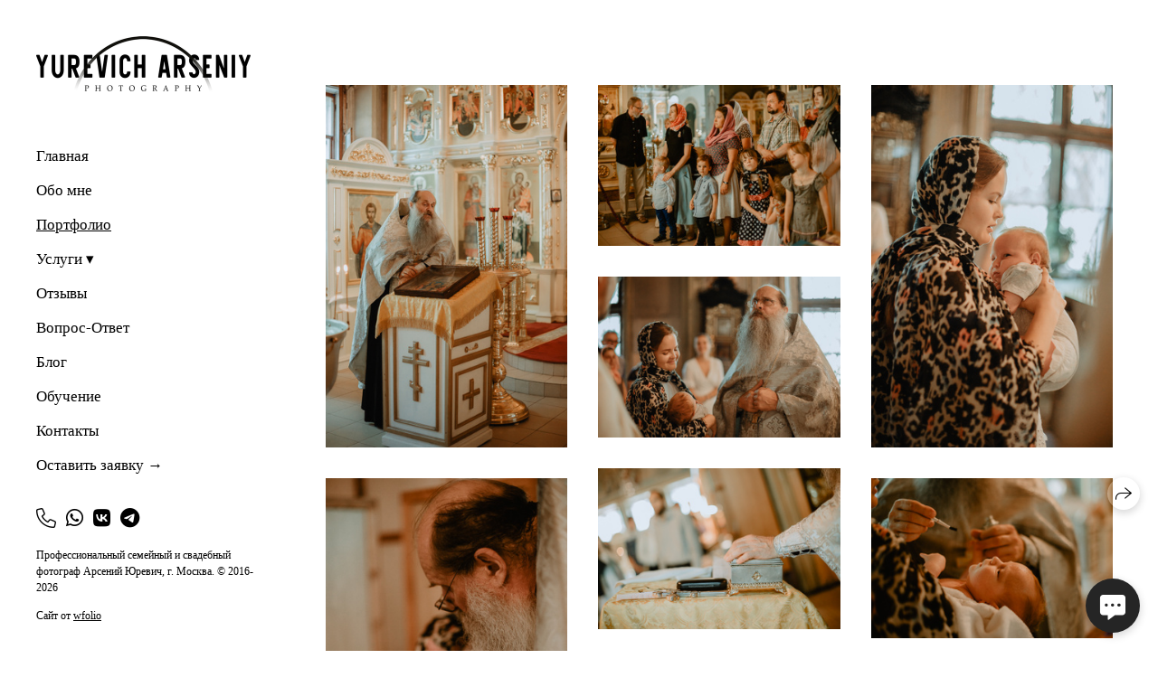

--- FILE ---
content_type: text/html; charset=utf-8
request_url: https://ayurevich.com/kreschenie
body_size: 43681
content:
<!DOCTYPE html><html lang="ru"><head><meta charset="utf-8"><meta content="IE=edge" http-equiv="X-UA-Compatible"><meta content="width=1280" name="viewport"><meta content="wfolio" name="owner"><meta content="light" name="color-scheme"><meta name="theme-color" media="(prefers-color-scheme: light)"><meta name="theme-color" media="(prefers-color-scheme: dark)"><link href="https://ayurevich.com/kreschenie" rel="canonical"><title>Фотосъемка крещения</title><meta name="robots" content="noindex,nofollow"><meta name="yandex-verification" content="a65b13e1a0cfb2e7"><meta name="google-site-verification" content="pygGefgqHL6Vx9ajpeFs57Sz_yXEOo1NfLYskvhgP_c"><meta property="og:title" content="Фотосъемка крещения"><meta property="og:type" content="website"><meta property="og:locale" content="ru"><meta property="og:url" content="https://ayurevich.com/kreschenie"><meta property="twitter:domain" content="ayurevich.com"><meta property="twitter:url" content="https://ayurevich.com/kreschenie"><meta property="twitter:title" content="Фотосъемка крещения"><meta property="vk:image" content="https://i.wfolio.ru/x/vw6sK5bQa5Fcwe87C_Ouy9fEMYEO3Vmm/MTsPCuI8SXA_GXg5fXeD-Z4Yzl9CwsQg/21eF3hilFeWAUx4P7IEZGfVWh-HPiRFK/zCaDs-EsiRQPMg3eP8S3WyPLGEkLyUU2/5uKVIhqsB2QTIR4PA5v0pw.jpg"><meta property="og:image" content="https://i.wfolio.ru/x/2liGxMhJRjilwq8i78-UqZczLd56D3TA/sTnJtdZp03LsDDiOBzLXI-I2h26Bzrzc/cARmiXa4euFS-hAy3T4oFAz9iYo5FlcF/FDUhaK6oRxMAx3DNSYuBmFOZ3MJUOsf7/OHpdhxn_7l3MPW2d9qSyeA.jpg"><meta name="twitter:image" content="https://i.wfolio.ru/x/2liGxMhJRjilwq8i78-UqZczLd56D3TA/sTnJtdZp03LsDDiOBzLXI-I2h26Bzrzc/cARmiXa4euFS-hAy3T4oFAz9iYo5FlcF/FDUhaK6oRxMAx3DNSYuBmFOZ3MJUOsf7/OHpdhxn_7l3MPW2d9qSyeA.jpg"><meta name="twitter:card" content="summary_large_image"><link href="https://i.wfolio.ru/x/fzZscrDVcssx9z7fVx1wVatoGH1SiPhD/sjIIFMHaivdwzRqmzU8kybc2zQCXrN-L/DIL7GcZZiFQC6SHLyODtvpzkK6jn-hSk/HXNb_MdlUpE7jMGfSohYT7X32cG5_QpU/dkVxbxGS3ea-_7jEFKgAqw.png" rel="icon" sizes="48x48" type="image/png"><link href="/favicon.ico" rel="icon" type="image/x-icon"><link href="https://i.wfolio.ru/x/nPyk9X8szP5j_Qqbh-YedmQ5zB9l-5jC/n2giKg88XC_zlnwvvxWOtqj6Ki94S45r/bnPcdVGw4_8zXI4yYHwPle7mURATWNMD/IaWpeep2wmUUtGf-uH8mvw8Q2FOhl-fl/4U13n7KkJhuD7APp8tZ3Ug.png" rel="apple-touch-icon" sizes="180x180"><script>window.domains = ["bpdcrgpjs8a3.wfolio.pro", "ayurevich.com"];
window.sharingSocialNetworks = ["whatsapp", "vk", "telegram", "viber"];
window.currentUrl = "https://ayurevich.com/kreschenie";
window.previewMode = false;
window.previewDemo = false
window.lazySizesConfig = window.lazySizesConfig || {};
window.lazySizesConfig.init = false;
window.lazySizesConfig.expand = 1000;
window.lazySizesConfig.expFactor = 2.5;
window.locale = {"all":"Все","application":{"site_is_blocked":{"go_to_app":"Перейти к управлению","lost_visitors":"Столько посетителей было на сайте,\u003cbr\u003eпока он заблокирован","lost_visitors_with_count":"%{count} — cтолько посетителей было на сайте, пока он заблокирован","pay":"Оплатить","title":"Сайт не оплачен"}},"branding_html":"Сайт от \u003ca href=\"%{url}\" target=\"_blank\"\u003ewfolio\u003c/a\u003e","card":{"contact_button_label":"Контакты","goto_website":"Перейти на сайт","save":"Сохранить контакт","social_accounts":{"behance":"Behance","facebook":"Facebook","instagram":"Instagram","linkedin":"LinkedIn","max":"MAX","telegram":"Telegram","viber":"Viber","vk":"ВКонтакте","whatsapp":"WhatsApp","youtube":"YouTube"}},"close":"Закрыть","date":{"formats":{"day_month":"%-d %B","long":"%-d %B %Y"}},"defaults":{"card":{"occupation":"Фотограф"},"disk":{"project":{"selections_title":"Отбор фотографий"}},"pages":{"announcement_list":"Истории","contacts":"Контакты","fame":"Отзывы","main":"Главная","no_name":"Без названия","portfolio":"Портфолио","services":"Услуги"}},"disk":{"back":"Назад","blank_folder":"В этой папке нет фотографий.","blocked":{"description":"Превышен лимит в диске","title":"Проект заблокирован"},"carts":{"blank":{"description":"Чтобы купить фотографии, просто добавьте их в корзину. После оплаты водяной знак удалится и вы получите фотографии в исходном качестве.","start":"Начать отбор"},"disabled":{"button":"Контакты","title":"Покупка фотографий была отключена в данном проекте. За дополнительной информацией вы можете обратиться к владельцу проекта:"},"intro":{"close":"Продолжить выбор","description":"Чтобы купить фотографии, просто добавьте их в корзину. После оплаты водяной знак удалится, и вы получите фотографии в исходном качестве.","header":"Покупка цифровых фотографий"},"label":"Корзина","meta":{"amount":"Стоимость","count":"Фотографий","order":"Заказ №%{order_id}","pieces":"шт","stored_till":"Хранится до"},"new":{"close":"Продолжить выбор","contacts":{"description":"Заполните поля для добавления фотографий в корзину","title":"Ваши контакты"},"price":{"description":"Все цены указаны за цифровые фотографии","discount":"скидка %{percent}%","for_many_pieces":"При покупке от %{pieces_count} шт","for_one_piece":"Цена за одну шт","title":"Цена за фотографию"}},"payment_unavailable":{"description":"К сожалению, в настоящий момент оплата недоступна. Пожалуйста, повторите попытку позже.","title":"Оплата недоступна"},"share":{"description":"Чтобы вернуться к этой корзине, скопируйте и сохраните ссылку на нее","title":"Сохранить корзину"},"show":{"buy":"Купить","comment":"Оставить отзыв","download":"Скачать все файлы","paid":{"description":"Ваш заказ оплачен, теперь вы можете скачать фотографии","title":"Спасибо за покупку"},"save_cart":"Сохранить ссылку на корзину","share_cart":"Поделиться ссылкой на заказ","unpaid":{"description":"Оплатите заказ, чтобы скачать фотографии без водяных знаков","title":"Корзина"}},"title":"Корзина"},"comment":{"label":"Отзыв"},"comments":{"new":{"title":"Оставьте отзыв"}},"customer_name_format":{"first_last_name":"Имя и фамилия","last_first_name":"Фамилия и имя","name":"Ваше имя"},"download_disabled":{"description":"Чтобы скачать все файлы одним архивом, скопируйте ссылку, указанную ниже, и откройте ее в вашем браузере на компьютере или телефоне.","header":"Инструкция"},"download":{"file_download_title":"Скачать файл","folder":{"title":"Текущую папку"},"project":{"description":"Все файлы и папки","title":"Весь проект"},"selection":{"description":"Избранные файлы","title":"Избранное"},"title":"Скачать файлы","variants":{"file":"Оригинал","preview":"Для соцсетей"}},"download_files":{"destination":{"desktop":"Мой компьютер","google_drive":"Google Drive","mobile":"Мой телефон","title":"Скачать на","yandex_disk":"Яндекс Диск"},"size":{"original":"Оригинальный размер","preview":"Для соцсетей","title":"Выберите размер"}},"expires_on":"Хранится до %{date}","floating_menu":{"cart":"Корзина","comment":"Отзыв","download":"Скачать","more":"Еще","people":"Люди на фото","photolab":"Печать фото","products":"Услуги","selection":"Избранное","share":"Поделиться"},"login":{"authorize_as_guest":"Войти как гость","authorize_with_password":"Войти как заказчик"},"mobile_menu_modal":{"comment":"Написать отзыв","share":"Поделиться ссылкой"},"not_found":"Срок действия ссылки истёк","order_form":{"cart":{"description":"Проверьте контакты перед покупкой","order_title":"Продажа фотографий","title":"Покупка фотографий"}},"orders":{"description":"Спасибо, мы скоро с вами свяжемся","header":{"free":"Заказ №%{order_id} отправлен","paid":"Заказ №%{order_id} оплачен"},"return":"Вернуться к просмотру"},"password":{"enter":"Войти с паролем заказчика","guest_access":"Смотреть как гость","placeholder":"Введите пароль"},"people":{"index":{"description":"Идёт распознавание лиц.\u003cbr\u003eСписок появится после завершения обработки.","failed_recognize":"Никого не удалось распознать на загруженных фото.","select_person":"Выберите человека, чтобы посмотреть все фото","title":"Люди на фото"},"show":{"description":"%{count} фото с этим человеком","download":"Скачать все файлы","title":"Люди на фото"}},"photolab":{"button":"Перейти в типографию","description":"Вы переходите на сайт типографии-партнера, где вы сможете заказать печатные услуги с фотографиями из вашей галереи","title":"Печатные услуги"},"pieces":{"comments":{"edit":"Редактировать комментарий","new":"Оставьте комментарий"},"downloads":{"ios_modal":{"please_wait":"Нажмите на изображение, чтобы его сохранить. Изображение сохранится в Фото.","save_image":"Нажмите на изображение и удерживайте, чтобы его сохранить. Изображение сохранится в Фото."}},"video":{"gallery":{"download":"Скачать","too_large":"Онлайн-просмотр недоступен для больших видео. Скачайте файл, чтобы посмотреть его."}}},"products":{"description":"Закажите дополнительно","from":"от %{money}","photolab":{"button":"Создать макет","hint":{"fotoproekt":"Перейдите на сайт типографии «ФОТОпроект», чтобы сделать макет с вашими фотографиями:","print_rhinodesign":"Перейдите на сайт фотолаборатории «Print RHINODESIGN», чтобы сделать макет с вашими фотографиями:","rhinodesign":"Перейдите на сайт фотолаборатории «RHINODESIGN», чтобы сделать макет с вашими фотографиями:","yarkiy":"Перейдите на сайт типографии «Яркий Фотомаркет», чтобы сделать макет с вашими фотографиями:"},"label":"Печать фото","title":"Печать ваших фотографий"},"shop":{"label":"Услуги"},"title":"Специальные предложения"},"project_error":{"description":"Свяжитесь с владельцем для устранения ошибок","link":"Контакты","title":"Проект не отображается"},"save":"Сохранить","selection":{"blank":"В избранном нет файлов, начните выбирать прямо сейчас","commented_warning":{"cancel":"Отменить","confirm":"Убрать из избранного","description":"Если убрать файл из избранного, то комментарий будет удален.","header":"Предупреждение"},"edit":{"description":"Отбор уже завершен, но вы можете внести изменения в форму","title":"Внести изменения"},"finish":{"description":"После завершения отбора вы не сможете вносить изменения в Избранное. Владелец галереи получит уведомление о вашем выборе.","title":"Завершить отбор"},"finished":"Отбор завершен","finished_warning":{"button":"Контакты","description":"Для редактирования Избранного, пожалуйста, свяжитесь со мной.","header":"Вы уже завершили отбор"},"label":"Избранное","limit_exceeded":{"close":"Понятно","description":"Вы можете добавить в избранное только %{count}","header":"Предупреждение"},"logout":"Выход","new":{"description":"Заполните поля, чтобы сохранить список","login":"Или войдите в существующий список","submit":"Продолжить"},"pieces_limit":"Доступно для отбора: %{limit}","share":{"description":"Скопируйте ссылку на список избранного и возвращайтесь к нему в любое время и с любого устройства","title":"Ссылка на список избранного"},"show":{"description":"Чтобы вернуться к выбранным файлам позже, скопируйте и сохраните ссылку.","success":{"title":"Список создан"},"title":"Ссылка для входа"},"start":"Начать отбор","storefront":{"button":"Добавить в корзину","title":"Списки избранного были отключены в данном проекте. Вы можете добавить отобранные файлы в корзину для их покупки."},"title":"Избранное","update":"Переименовать","view_gallery":"Перейти в галерею"},"share":{"label":"Поделиться"},"snackbar":{"added_to_cart":"Добавлено в \u003ca href=\"%{link}\" data-turbo=\"true\" data-role=\"cart-link\"\u003eКорзину\u003c/a\u003e","added_to_selection":"Добавлено в \u003ca href=\"%{link}\" data-turbo=\"true\" data-role=\"selection-url\"\u003eИзбранное\u003c/a\u003e","changes_saved":"Изменения сохранены","comment_saved":"Комментарий сохранен","comment_sent":"Отзыв отправлен","selection_finished":"Отбор завершен"}},"download":"Скачать","email":"Email","enter_email":"Введите адрес электронной почты","enter_otp":"Введите пароль из письма","enter_password":"Введите пароль для доступа к этой странице","fame":{"add_avatar":"Выбрать фото","author_avatar":"Фотография","author_name":"Ваше имя","comment_submitted":"Ваш отзыв успешно отправлен! Он будет опубликован после модерации.","content":"Ваш отзыв","hint":"Минимальная длина отзыва — %{minlength} символов","leave_comment":"Оставить отзыв","no_comments":"Отзывов пока нет, ваш будет первым!","social_url":"Ссылка на соцсеть (необязательно)","title":"Написать отзыв"},"fix_errors":"Пожалуйста, исправьте следующие ошибки:","gallery":{"cart":"В корзину","close":"Закрыть (Esc)","fullscreen":"В полный экран","next":"Следующий слайд (стрелка вправо)","prev":"Предыдущий слайд (стрелка влево)","selection":"Добавить в избранное","share":"Поделиться","zoom":"Увеличить/уменьшить"},"generic_error":"Что-то пошло не так","legal":{"i_accept_legals":"Я даю согласие на обработку персональных данных и соглашаюсь с условиями:","i_accept_privacy":"Я даю согласие на обработку персональных данных в соответствии с условиями \u003ca href=\"%{privacy_url}\" target=\"_blank\"\u003eполитики конфиденциальности\u003c/a\u003e.","i_accept_terms":"Я принимаю условия \u003ca href=\"%{terms_url}\" target=\"_blank\"\u003eоферты\u003c/a\u003e.","legal_privacy":"Политика конфиденциальности","legal_terms":"Оферта"},"login":"Войти","menu":"Меню","message_submitted":"Ваше сообщение успешно отправлено!","more":"Ещё","order":{"fields":{"comment":"Комментарий","email":"Email","name":"Ваше имя","phone":"Номер телефона"},"form":{"checkout":"Перейти к оплате","order":"Заказать","pay_with":"Оплата через %{payment_method}","sold_out":"Товар закончился"},"methods":{"bepaid":"BePaid","debug":"Тестовая оплата","debug_failed":"Оплата с отменой","freedompay":"Freedom Pay","liqpay":"Liqpay","mercadopago":"Mercado Pago","paypal":"PayPal","prodamus":"Prodamus","robokassa":"Робокасса","robokassa_kz":"Робокасса (KZ)","stripe":"Stripe","tinkoff":"Т-Банк","yookassa":"ЮКасса"},"success":{"close":"Закрыть","title":"Заявка отправлена"}},"otp_description":"Для доступа к странице проверьте почту (%{email}) и введите пароль, указанный в письме:","pages":{"legal_privacy":{"title":"Политика обработки персональных данных"},"legal_terms":{"title":"Оферта"},"not_found":{"back":"Вернуться на главную","message":"Неправильно набран адрес или такой страницы на сайте больше не существует.","title":"Страница не найдена"}},"plurals":{"files":{"one":"%{count} файл","few":"%{count} файла","many":"%{count} файлов","other":"%{count} файлов"}},"product":{"inactive":"Товар недоступен","order":"Оформить заказ"},"search":"Поиск","sections":{"inline_page":{"more":"Смотреть еще"}},"share":{"back":"Вернуться к сайту","button":"Поделиться ссылкой","copied":"Скопировано!","copy":"Скопировать","copy_link":"Скопировать ссылку","social_buttons":"Или отправьте через социальные сети","success":"Ссылка скопирована"},"shared":{"tracking":{"content":"На сайте используются файлы cookie. Продолжая просмотр сайта, вы разрешаете их использование. %{suffix}","okay":"Понятно","privacy_policy":"Политика конфиденциальности"}},"submit":"Отправить","submit_disabled":"Отправка…","tags":"Теги","transient_error":{"tell_owner":"При регулярном повторении ошибки сообщите владельцу сайта.","title":"Произошла техническая ошибка. Приносим извинения за временные неудобства.","try_reload":"Попробуйте обновить страницу через некоторое время."},"view":"Посмотреть галерею"};
window.siteId = "MD1bBqZk";
window.currentItemsIds = [70340,68189];
window.trackingEnabled = true;window.eventTrackerURL = "https://track.wfolio.ru/api/event";
window.eventTrackerExternalIdentifier = "ayurevich.com";
</script><style>body {
  font-family: Georgia, Times, 'Times New Roman', serif;
  font-weight: normal;
}
h1, h2, h3 {
  font-family: Georgia, Times, 'Times New Roman', serif;
  font-weight: normal;
}
</style><style>/*! normalize.css v4.1.1 | MIT License | github.com/necolas/normalize.css */html{font-family:sans-serif;-ms-text-size-adjust:100%;-webkit-text-size-adjust:100%}body{margin:0}article,aside,details,figcaption,figure,footer,header,main,menu,nav,section,summary{display:block}audio,canvas,progress,video{display:inline-block}audio:not([controls]){display:none;height:0}progress{vertical-align:baseline}template,[hidden]{display:none}a{background-color:transparent;-webkit-text-decoration-skip:objects}a:active,a:hover{outline-width:0}abbr[title]{border-bottom:none;text-decoration:underline;-webkit-text-decoration:underline dotted;text-decoration:underline dotted}b,strong{font-weight:inherit}b,strong{font-weight:bolder}dfn{font-style:italic}h1{font-size:2em;margin:0.67em 0}mark{background-color:#ff0;color:#000}small{font-size:80%}sub,sup{font-size:75%;line-height:0;position:relative;vertical-align:baseline}sub{bottom:-0.25em}sup{top:-0.5em}img{border-style:none}svg:not(:root){overflow:hidden}code,kbd,pre,samp{font-family:monospace, monospace;font-size:1em}figure{margin:1em 40px}hr{box-sizing:content-box;height:0;overflow:visible}button,input,select,textarea{font:inherit;margin:0}optgroup{font-weight:bold}button,input{overflow:visible}button,select{text-transform:none}button,html [type="button"],[type="reset"],[type="submit"]{-webkit-appearance:button}button::-moz-focus-inner,[type="button"]::-moz-focus-inner,[type="reset"]::-moz-focus-inner,[type="submit"]::-moz-focus-inner{border-style:none;padding:0}button:-moz-focusring,[type="button"]:-moz-focusring,[type="reset"]:-moz-focusring,[type="submit"]:-moz-focusring{outline:1px dotted ButtonText}fieldset{border:1px solid #c0c0c0;margin:0 2px;padding:0.35em 0.625em 0.75em}legend{box-sizing:border-box;color:inherit;display:table;max-width:100%;padding:0;white-space:normal}textarea{overflow:auto}[type="checkbox"],[type="radio"]{box-sizing:border-box;padding:0}[type="number"]::-webkit-inner-spin-button,[type="number"]::-webkit-outer-spin-button{height:auto}[type="search"]{-webkit-appearance:textfield;outline-offset:-2px}[type="search"]::-webkit-search-cancel-button,[type="search"]::-webkit-search-decoration{-webkit-appearance:none}::-webkit-input-placeholder{color:inherit;opacity:0.54}::-webkit-file-upload-button{-webkit-appearance:button;font:inherit}.row{display:flex;flex-wrap:wrap;width:auto;min-width:0}.row::after{content:"";display:table;clear:both}.row [class^="col-"]{display:flex;flex-direction:column;justify-content:space-between;min-height:1px}.row .col-sm-1{width:8.3333333333%}.row .col-sm-2{width:16.6666666667%}.row .col-sm-3{width:25%}.row .col-sm-4{width:33.3333333333%}.row .col-sm-5{width:41.6666666667%}.row .col-sm-6{width:50%}.row .col-sm-7{width:58.3333333333%}.row .col-sm-8{width:66.6666666667%}.row .col-sm-9{width:75%}.row .col-sm-10{width:83.3333333333%}.row .col-sm-11{width:91.6666666667%}.row .col-sm-12{width:100%}@media (min-width: 769px){.row .col-md-1{width:8.3333333333%}.row .col-md-offset-1{margin-left:8.3333333333%}}@media (min-width: 769px){.row .col-md-2{width:16.6666666667%}.row .col-md-offset-2{margin-left:16.6666666667%}}@media (min-width: 769px){.row .col-md-3{width:25%}.row .col-md-offset-3{margin-left:25%}}@media (min-width: 769px){.row .col-md-4{width:33.3333333333%}.row .col-md-offset-4{margin-left:33.3333333333%}}@media (min-width: 769px){.row .col-md-5{width:41.6666666667%}.row .col-md-offset-5{margin-left:41.6666666667%}}@media (min-width: 769px){.row .col-md-6{width:50%}.row .col-md-offset-6{margin-left:50%}}@media (min-width: 769px){.row .col-md-7{width:58.3333333333%}.row .col-md-offset-7{margin-left:58.3333333333%}}@media (min-width: 769px){.row .col-md-8{width:66.6666666667%}.row .col-md-offset-8{margin-left:66.6666666667%}}@media (min-width: 769px){.row .col-md-9{width:75%}.row .col-md-offset-9{margin-left:75%}}@media (min-width: 769px){.row .col-md-10{width:83.3333333333%}.row .col-md-offset-10{margin-left:83.3333333333%}}@media (min-width: 769px){.row .col-md-11{width:91.6666666667%}.row .col-md-offset-11{margin-left:91.6666666667%}}@media (min-width: 769px){.row .col-md-12{width:100%}.row .col-md-offset-12{margin-left:100%}}@media (min-width: 961px){.row .col-lg-1{width:8.3333333333%}.row .col-lg-offset-1{margin-left:8.3333333333%}}@media (min-width: 961px){.row .col-lg-2{width:16.6666666667%}.row .col-lg-offset-2{margin-left:16.6666666667%}}@media (min-width: 961px){.row .col-lg-3{width:25%}.row .col-lg-offset-3{margin-left:25%}}@media (min-width: 961px){.row .col-lg-4{width:33.3333333333%}.row .col-lg-offset-4{margin-left:33.3333333333%}}@media (min-width: 961px){.row .col-lg-5{width:41.6666666667%}.row .col-lg-offset-5{margin-left:41.6666666667%}}@media (min-width: 961px){.row .col-lg-6{width:50%}.row .col-lg-offset-6{margin-left:50%}}@media (min-width: 961px){.row .col-lg-7{width:58.3333333333%}.row .col-lg-offset-7{margin-left:58.3333333333%}}@media (min-width: 961px){.row .col-lg-8{width:66.6666666667%}.row .col-lg-offset-8{margin-left:66.6666666667%}}@media (min-width: 961px){.row .col-lg-9{width:75%}.row .col-lg-offset-9{margin-left:75%}}@media (min-width: 961px){.row .col-lg-10{width:83.3333333333%}.row .col-lg-offset-10{margin-left:83.3333333333%}}@media (min-width: 961px){.row .col-lg-11{width:91.6666666667%}.row .col-lg-offset-11{margin-left:91.6666666667%}}@media (min-width: 961px){.row .col-lg-12{width:100%}.row .col-lg-offset-12{margin-left:100%}}:root{--color-bg: #ffffff;--color-bg--rgb: 255, 255, 255;--color-bg-hover: #f7f7f7;--color-bg-hover--rgb: 247, 247, 247;--color-text: #000000;--color-text--rgb: 0, 0, 0;--color-text-hover: #000000;--color-text-hover--rgb: 0, 0, 0;--color-header: #000000;--color-header--rgb: 0, 0, 0;--color-subheader: #000000;--color-subheader--rgb: 0, 0, 0;--color-link: #252525;--color-link--rgb: 37, 37, 37;--color-border: #00000080;--color-border--rgb: 0, 0, 0;--color-border-bright: #000000;--color-border-bright--rgb: 0, 0, 0;--color-button-bg: #252525;--color-button-bg--rgb: 37, 37, 37;--color-button-bg-hover: #25252599;--color-button-bg-hover--rgb: 37, 37, 37;--color-button-text: #ffffff;--color-button-text--rgb: 255, 255, 255;--color-button-text-hover: #ffffff;--color-button-text-hover--rgb: 255, 255, 255;--color-button-outline: #000000;--color-button-outline--rgb: 0, 0, 0;--color-button-outline-bg-hover: #252525;--color-button-outline-bg-hover--rgb: 37, 37, 37;--color-button-outline-text-hover: #ffffff;--color-button-outline-text-hover--rgb: 255, 255, 255;--color-form-bg: #f7f7f7;--color-form-bg--rgb: 247, 247, 247;--color-form-placeholder: #000000;--color-form-placeholder--rgb: 0, 0, 0;--color-accent-bg: #f7f7f7;--color-accent-bg--rgb: 247, 247, 247;--color-accent-bg-hover: #ffffff;--color-accent-bg-hover--rgb: 255, 255, 255;--color-accent-text: #000000;--color-accent-text--rgb: 0, 0, 0;--color-accent-text-hover: #000000;--color-accent-text-hover--rgb: 0, 0, 0;--color-accent-header: #000000;--color-accent-header--rgb: 0, 0, 0;--color-accent-subheader: #000000;--color-accent-subheader--rgb: 0, 0, 0;--color-accent-link: #252525;--color-accent-link--rgb: 37, 37, 37;--color-accent-border: #00000080;--color-accent-border--rgb: 0, 0, 0;--color-accent-border-bright: #000000;--color-accent-border-bright--rgb: 0, 0, 0;--color-accent-button-bg: #252525;--color-accent-button-bg--rgb: 37, 37, 37;--color-accent-button-bg-hover: #25252599;--color-accent-button-bg-hover--rgb: 37, 37, 37;--color-accent-button-text: #ffffff;--color-accent-button-text--rgb: 255, 255, 255;--color-accent-button-text-hover: #ffffff;--color-accent-button-text-hover--rgb: 255, 255, 255;--color-accent-button-outline: #000000;--color-accent-button-outline--rgb: 0, 0, 0;--color-accent-button-outline-bg-hover: #252525;--color-accent-button-outline-bg-hover--rgb: 37, 37, 37;--color-accent-button-outline-text-hover: #ffffff;--color-accent-button-outline-text-hover--rgb: 255, 255, 255;--color-accent-form-bg: #0000001a;--color-accent-form-bg--rgb: 0, 0, 0;--color-accent-form-placeholder: #00000066;--color-accent-form-placeholder--rgb: 0, 0, 0;--color-contrast-bg: #252525;--color-contrast-bg--rgb: 37, 37, 37;--color-contrast-bg-hover: #252525;--color-contrast-bg-hover--rgb: 37, 37, 37;--color-contrast-text: #ffffff;--color-contrast-text--rgb: 255, 255, 255;--color-contrast-text-hover: #ffffff;--color-contrast-text-hover--rgb: 255, 255, 255;--color-contrast-header: #ffffff;--color-contrast-header--rgb: 255, 255, 255;--color-contrast-subheader: #ffffff;--color-contrast-subheader--rgb: 255, 255, 255;--color-contrast-link: #ffffff;--color-contrast-link--rgb: 255, 255, 255;--color-contrast-border: #ffffff80;--color-contrast-border--rgb: 255, 255, 255;--color-contrast-border-bright: #ffffff;--color-contrast-border-bright--rgb: 255, 255, 255;--color-contrast-button-bg: #ffffff;--color-contrast-button-bg--rgb: 255, 255, 255;--color-contrast-button-bg-hover: #ffffff99;--color-contrast-button-bg-hover--rgb: 255, 255, 255;--color-contrast-button-text: #000000;--color-contrast-button-text--rgb: 0, 0, 0;--color-contrast-button-text-hover: #000000;--color-contrast-button-text-hover--rgb: 0, 0, 0;--color-contrast-button-outline: #ffffff;--color-contrast-button-outline--rgb: 255, 255, 255;--color-contrast-button-outline-bg-hover: #ffffff;--color-contrast-button-outline-bg-hover--rgb: 255, 255, 255;--color-contrast-button-outline-text-hover: #000000;--color-contrast-button-outline-text-hover--rgb: 0, 0, 0;--color-contrast-form-bg: #ffffff1a;--color-contrast-form-bg--rgb: 255, 255, 255;--color-contrast-form-placeholder: #ffffff66;--color-contrast-form-placeholder--rgb: 255, 255, 255;--color-contrast-menu-text-hover: #ffffffbf;--color-contrast-menu-text-hover--rgb: 255, 255, 255}body[color-scheme="light"]{--color-bg: #ffffff;--color-bg--rgb: 255, 255, 255;--color-bg-hover: #f7f7f7;--color-bg-hover--rgb: 247, 247, 247;--color-text: #000000;--color-text--rgb: 0, 0, 0;--color-text-hover: #000000;--color-text-hover--rgb: 0, 0, 0;--color-header: #000000;--color-header--rgb: 0, 0, 0;--color-subheader: #000000;--color-subheader--rgb: 0, 0, 0;--color-link: #252525;--color-link--rgb: 37, 37, 37;--color-border: #00000080;--color-border--rgb: 0, 0, 0;--color-border-bright: #000000;--color-border-bright--rgb: 0, 0, 0;--color-button-bg: #252525;--color-button-bg--rgb: 37, 37, 37;--color-button-bg-hover: #25252599;--color-button-bg-hover--rgb: 37, 37, 37;--color-button-text: #ffffff;--color-button-text--rgb: 255, 255, 255;--color-button-text-hover: #ffffff;--color-button-text-hover--rgb: 255, 255, 255;--color-button-outline: #000000;--color-button-outline--rgb: 0, 0, 0;--color-button-outline-bg-hover: #252525;--color-button-outline-bg-hover--rgb: 37, 37, 37;--color-button-outline-text-hover: #ffffff;--color-button-outline-text-hover--rgb: 255, 255, 255;--color-form-bg: #f7f7f7;--color-form-bg--rgb: 247, 247, 247;--color-form-placeholder: #000000;--color-form-placeholder--rgb: 0, 0, 0;--color-accent-bg: #f7f7f7;--color-accent-bg--rgb: 247, 247, 247;--color-accent-bg-hover: #ffffff;--color-accent-bg-hover--rgb: 255, 255, 255;--color-accent-text: #000000;--color-accent-text--rgb: 0, 0, 0;--color-accent-text-hover: #000000;--color-accent-text-hover--rgb: 0, 0, 0;--color-accent-header: #000000;--color-accent-header--rgb: 0, 0, 0;--color-accent-subheader: #000000;--color-accent-subheader--rgb: 0, 0, 0;--color-accent-link: #252525;--color-accent-link--rgb: 37, 37, 37;--color-accent-border: #00000080;--color-accent-border--rgb: 0, 0, 0;--color-accent-border-bright: #000000;--color-accent-border-bright--rgb: 0, 0, 0;--color-accent-button-bg: #252525;--color-accent-button-bg--rgb: 37, 37, 37;--color-accent-button-bg-hover: #25252599;--color-accent-button-bg-hover--rgb: 37, 37, 37;--color-accent-button-text: #ffffff;--color-accent-button-text--rgb: 255, 255, 255;--color-accent-button-text-hover: #ffffff;--color-accent-button-text-hover--rgb: 255, 255, 255;--color-accent-button-outline: #000000;--color-accent-button-outline--rgb: 0, 0, 0;--color-accent-button-outline-bg-hover: #252525;--color-accent-button-outline-bg-hover--rgb: 37, 37, 37;--color-accent-button-outline-text-hover: #ffffff;--color-accent-button-outline-text-hover--rgb: 255, 255, 255;--color-accent-form-bg: #0000001a;--color-accent-form-bg--rgb: 0, 0, 0;--color-accent-form-placeholder: #00000066;--color-accent-form-placeholder--rgb: 0, 0, 0;--color-contrast-bg: #252525;--color-contrast-bg--rgb: 37, 37, 37;--color-contrast-bg-hover: #252525;--color-contrast-bg-hover--rgb: 37, 37, 37;--color-contrast-text: #ffffff;--color-contrast-text--rgb: 255, 255, 255;--color-contrast-text-hover: #ffffff;--color-contrast-text-hover--rgb: 255, 255, 255;--color-contrast-header: #ffffff;--color-contrast-header--rgb: 255, 255, 255;--color-contrast-subheader: #ffffff;--color-contrast-subheader--rgb: 255, 255, 255;--color-contrast-link: #ffffff;--color-contrast-link--rgb: 255, 255, 255;--color-contrast-border: #ffffff80;--color-contrast-border--rgb: 255, 255, 255;--color-contrast-border-bright: #ffffff;--color-contrast-border-bright--rgb: 255, 255, 255;--color-contrast-button-bg: #ffffff;--color-contrast-button-bg--rgb: 255, 255, 255;--color-contrast-button-bg-hover: #ffffff99;--color-contrast-button-bg-hover--rgb: 255, 255, 255;--color-contrast-button-text: #000000;--color-contrast-button-text--rgb: 0, 0, 0;--color-contrast-button-text-hover: #000000;--color-contrast-button-text-hover--rgb: 0, 0, 0;--color-contrast-button-outline: #ffffff;--color-contrast-button-outline--rgb: 255, 255, 255;--color-contrast-button-outline-bg-hover: #ffffff;--color-contrast-button-outline-bg-hover--rgb: 255, 255, 255;--color-contrast-button-outline-text-hover: #000000;--color-contrast-button-outline-text-hover--rgb: 0, 0, 0;--color-contrast-form-bg: #ffffff1a;--color-contrast-form-bg--rgb: 255, 255, 255;--color-contrast-form-placeholder: #ffffff66;--color-contrast-form-placeholder--rgb: 255, 255, 255;--color-contrast-menu-text-hover: #ffffffbf;--color-contrast-menu-text-hover--rgb: 255, 255, 255}:root{--color-marketing-informer-bg-color: #fff3cd;--color-marketing-informer-bg-color--rgb: 255, 243, 205;--color-marketing-informer-text-color: #000000;--color-marketing-informer-text-color--rgb: 0, 0, 0}:root{color-scheme:light dark}body{--color-text-muted: rgba(var(--color-text--rgb), 0.75);--color-text-light: rgba(var(--color-text--rgb), 0.4);--color-subheader: var(--color-header);--color-accent-subheader: var(--color-accent-header);--color-contrast-subheader: var(--color-contrast-header);--color-menu-bg: var(--color-bg);--color-menu-text: var(--color-text);--color-menu-text-muted: rgba(var(--color-text--rgb), 0.6);--color-menu-separator: rgba(var(--color-text--rgb), 0.5);--color-menu-text-hover: var(--color-menu-text-muted);--color-form-text: var(--color-text);--color-form-success-bg: rgba(108,155,142,0.2);--color-form-error-bg: rgba(195,157,59,0.2);--color-form-underline: var(--color-border);--color-checkbox-bg: var(--color-button-bg);--color-checkbox-text: var(--color-button-text)}body.-menu-accent{--color-menu-bg: var(--color-accent-bg);--color-menu-text: var(--color-accent-text);--color-menu-text-muted: rgba(var(--color-accent-text--rgb), 0.6);--color-menu-separator: rgba(var(--color-accent-text--rgb), 0.5)}body.-menu-contrast{--color-menu-bg: var(--color-contrast-bg);--color-menu-text: var(--color-contrast-text);--color-menu-text-hover: var(--color-contrast-menu-text-hover);--color-menu-text-muted: rgba(var(--color-contrast-text--rgb), 0.6);--color-menu-separator: rgba(var(--color-contrast-text--rgb), 0.5)}body.-accent-headers{--color-header: var(--color-accent-link);--color-subheader: var(--color-accent-link);--color-accent-header: var(--color-accent-link);--color-accent-subheader: var(--color-accent-link)}body.-accented{--color-subheader: var(--color-link);--color-accent-subheader: var(--color-accent-link);--color-contrast-subheader: var(--color-contrast-link)}body.-color-scheme:not(.-accented){--color-button-outline: var(--color-text);--color-accent-button-outline: var(--color-accent-text);--color-contrast-button-outline: var(--color-contrast-text)}.sections-container.-background-image{--color-bg: #000;--color-border: #fff;--color-text: #fff;--color-text--rgb: 255,255,255;--color-header: #fff;--color-subheader: #fff;--color-link: #fff;--color-button-text: #000;--color-button-bg: var(--color-header);--color-button-outline: var(--color-header);--color-button-outline-bg-hover: var(--color-header);--color-button-outline-text-hover: var(--color-button-text);--color-form-bg: rgba(var(--color-text--rgb), 0.1);--color-form-underline: var(--color-border);--color-form-placeholder: rgba(var(--color-text--rgb), 0.4);--color-checkbox-bg: var(--color-button-bg);--color-checkbox-text: var(--color-button-text)}.sections-container.-background-accent{--color-bg: var(--color-accent-bg);--color-bg-hover: var(--color-accent-bg-hover);--color-text: var(--color-accent-text);--color-text--rgb: var(--color-accent-text--rgb);--color-text-hover: var(--color-accent-text-hover);--color-text-muted: rgba(var(--color-accent-text--rgb), 0.75);--color-text-light: rgba(var(--color-accent-text--rgb), 0.4);--color-header: var(--color-accent-header);--color-subheader: var(--color-accent-subheader);--color-link: var(--color-accent-link);--color-border: var(--color-accent-border);--color-border-bright: var(--color-accent-border-bright);--color-button-text: var(--color-accent-button-text);--color-button-text-hover: var(--color-accent-button-text-hover);--color-button-bg: var(--color-accent-button-bg);--color-button-bg-hover: var(--color-accent-button-bg-hover);--color-button-outline: var(--color-accent-button-outline);--color-button-outline-bg-hover: var(--color-accent-button-outline-bg-hover);--color-button-outline-text-hover: var(--color-accent-button-outline-text-hover);--color-form-bg: var(--color-accent-form-bg);--color-form-underline: var(--color-accent-border);--color-form-placeholder: var(--color-accent-form-placeholder);--color-checkbox-bg: var(--color-accent-button-bg);--color-checkbox-text: var(--color-accent-button-text)}.sections-container.-background-contrast{--color-bg: var(--color-contrast-bg);--color-bg-hover: var(--color-contrast-bg-hover);--color-text: var(--color-contrast-text);--color-text--rgb: var(--color-contrast-text--rgb);--color-text-hover: var(--color-contrast-text-hover);--color-text-muted: rgba(var(--color-contrast-text--rgb), 0.75);--color-text-light: rgba(var(--color-contrast-text--rgb), 0.4);--color-header: var(--color-contrast-header);--color-subheader: var(--color-contrast-subheader);--color-link: var(--color-contrast-link);--color-border: var(--color-contrast-border);--color-border-bright: var(--color-contrast-border-bright);--color-button-text: var(--color-contrast-button-text);--color-button-text-hover: var(--color-contrast-button-text-hover);--color-button-bg: var(--color-contrast-button-bg);--color-button-bg-hover: var(--color-contrast-button-bg-hover);--color-button-outline: var(--color-contrast-button-outline);--color-button-outline-bg-hover: var(--color-contrast-button-outline-bg-hover);--color-button-outline-text-hover: var(--color-contrast-button-outline-text-hover);--color-form-bg: var(--color-contrast-form-bg);--color-form-underline: var(--color-contrast-border);--color-form-placeholder: var(--color-contrast-form-placeholder);--color-checkbox-bg: var(--color-button-bg);--color-checkbox-text: var(--color-contrast-button-text)}.sections-container .sections-container-inner{max-width:calc(100% - 18px * 2);position:relative;width:1200px;margin:0 auto}.sections-container .sections-container-inner::after{content:"";display:table;clear:both}.-hidden{display:none}.age-restriction-informer{display:none;position:fixed;z-index:1001;top:0;left:0;width:100%;height:100%;background:var(--color-bg)}.age-restriction-informer.is-visible{display:block}.age-restriction-informer-wrapper{display:flex;flex-direction:column;align-items:center;justify-content:center;max-width:60vw;height:100%;margin:0 auto}.age-restriction-informer-content{margin-bottom:50px;text-align:center}.age-restriction-informer-buttons{display:flex}.age-restriction-informer-buttons .button{min-width:180px}.age-restriction-informer-buttons>*:not(:last-child){margin-right:20px}.arrow{display:block;position:relative;left:0;width:25px;height:1px;margin:0 auto;transition:width 0.3s;background-color:var(--color-text)}.arrow::after,.arrow::before{content:"";position:absolute;right:-1px;width:6px;height:1px;background-color:var(--color-text)}.arrow::after{top:-2px;transform:rotate(45deg)}.arrow::before{top:2px;transform:rotate(-45deg)}.arrow.-left::after,.arrow.-left::before{right:auto;left:-1px}.arrow.-left::after{transform:rotate(-45deg)}.arrow.-left::before{transform:rotate(45deg)}.arrow-container:hover .arrow{width:64px}.background-video{position:relative;width:100%;height:100%;overflow:hidden;line-height:0;pointer-events:none}.background-video iframe{position:absolute;top:-9999px;right:-9999px;bottom:-9999px;left:-9999px;margin:auto;visibility:hidden}.background-video video{position:absolute;top:-9999px;right:-9999px;bottom:-9999px;left:-9999px;margin:auto;width:100%;min-width:100%;height:auto;min-height:100%}.background-video .background-video-preview{position:absolute;top:-9999px;right:-9999px;bottom:-9999px;left:-9999px;margin:auto;z-index:10;min-width:100%;min-height:100%;transition:opacity 1s ease-out, transform 1s ease-out;-o-object-fit:cover;object-fit:cover}.background-video.-playing .background-video-preview{transform:scale(1.2);opacity:0}.background-video.-playing iframe{visibility:visible}.branding{font-size:12px}.branding a{color:var(--color-text);text-decoration:underline}.branding a:hover{text-decoration:none}.button{display:inline-flex;position:relative;align-items:center;justify-content:center;min-width:140px;height:auto;margin:0;padding:18px 40px;overflow:hidden;border:1px solid var(--color-button-bg);border-radius:0;outline:none;background:var(--color-button-bg);color:var(--color-button-text);font-size:12px;letter-spacing:0.1em;line-height:1.5;text-decoration:none;text-transform:uppercase;cursor:pointer}.button:hover{border-color:transparent;background:var(--color-button-bg-hover);color:var(--color-button-text-hover)}.button.-outline{border-color:var(--color-button-outline);background:transparent;color:var(--color-button-outline)}.button.-outline:hover{border-color:var(--color-button-outline-bg-hover);background:var(--color-button-outline-bg-hover);color:var(--color-button-outline-text-hover)}.button[disabled]{opacity:0.5;cursor:not-allowed}.button i{margin-right:0.5em;font-size:1.15em;font-weight:normal}.checkbox{display:flex;align-items:baseline}.checkbox-notice{margin-left:14px;-webkit-user-select:none;-moz-user-select:none;user-select:none}.checkbox input[type="checkbox"]{position:relative;top:-2px;line-height:0;cursor:pointer;-webkit-appearance:none;-moz-appearance:none;appearance:none}.checkbox input[type="checkbox"]::before{content:"\f00c" !important;font-family:"Font Awesome 6 Pro" !important;font-weight:900 !important;display:inline-block;visibility:visible;width:15px;height:15px;transition:background 0.15s, border-color 0.15s, color 0.15s;border:1px solid var(--color-border);border-radius:1px;color:transparent;font-size:7.5px;line-height:13px;text-align:center}.checkbox input[type="checkbox"]:checked::before{border-color:transparent;background:var(--color-checkbox-bg);color:var(--color-checkbox-text)}.comment-form{display:flex}.comment-form-avatar{margin-left:60px;text-align:center}.comment-form-avatar .avatar-container{position:relative;width:160px;height:160px;margin-bottom:20px;border-radius:50%;background-color:var(--color-form-bg)}.comment-form-avatar .avatar-container>i{position:absolute;top:50%;left:50%;transform:translate(-50%, -50%);color:var(--color-form-placeholder);font-size:48px}.comment-form-avatar .avatar-container>.placeholder{position:absolute;width:160px;height:160px;border-radius:50%;background-size:cover}.comment-form-button{text-decoration:underline;cursor:pointer}.comment-form-button:hover{text-decoration:none}.cover .cover-arrow,.cover .cover-down-arrow{border:0;outline:none;background:transparent;cursor:pointer}.cover-arrows{display:inline-flex;align-items:center;color:#fff;font-size:12px}.cover-arrows .cover-arrow{padding:18px 0;cursor:pointer}.cover-arrows .cover-arrow .arrow{width:120px;transition:width 0.3s, margin 0.3s, background-color 0.3s}.cover-arrows .cover-arrow .arrow.-left{margin-left:20px}.cover-arrows .cover-arrow .arrow.-right{margin-right:20px}.cover-arrows .cover-arrow .arrow,.cover-arrows .cover-arrow .arrow::after,.cover-arrows .cover-arrow .arrow::before{background-color:#fff}.cover-arrows .cover-arrow:hover .arrow{width:140px;margin:0}.cover-arrows.-small{margin-bottom:-11px}.cover-arrows .cover-count{padding:0 60px;white-space:nowrap}.cover-arrows .cover-current-slide{margin-right:47px}.cover-arrows .cover-total-slides{position:relative}.cover-arrows .cover-total-slides::before{content:"";display:block;position:absolute;top:-12px;left:-23px;width:1px;height:40px;transform:rotate(30deg);background-color:#fff}.cover-arrows.-small{padding:0}.cover-arrows.-small .cover-arrow .arrow{width:90px}.cover-arrows.-small .cover-arrow .arrow,.cover-arrows.-small .cover-arrow .arrow::after,.cover-arrows.-small .cover-arrow .arrow::before{background-color:rgba(255,255,255,0.5)}.cover-arrows.-small .cover-arrow .arrow.-left{margin-left:10px}.cover-arrows.-small .cover-arrow .arrow.-right{margin-right:10px}.cover-arrows.-small .cover-arrow:hover .arrow{width:100px;margin:0}.cover-arrows.-small .cover-arrow:hover .arrow,.cover-arrows.-small .cover-arrow:hover .arrow::after,.cover-arrows.-small .cover-arrow:hover .arrow::before{background-color:#fff}.cover-arrows.-small .cover-count{padding:0 20px}.cover-arrows.-small .cover-current-slide{margin-right:20px}.cover-arrows.-small .cover-total-slides::before{content:"/";top:0;left:-12px;width:auto;height:auto;transform:none;background-color:transparent}.cover-button{display:inline-block;width:auto;height:auto;transition:background 0.3s, color 0.3s;border:1px solid #fff;background:transparent;color:#fff;cursor:pointer}.cover-button:hover{border:1px solid #fff;background:#fff;color:#000}.cover-down-arrow{animation:up-down 2s infinite;color:#fff}@keyframes up-down{0%{transform:translateY(0)}50%{transform:translateY(10px)}100%{transform:translateY(0)}}.cover-video video{-o-object-fit:cover;object-fit:cover}.cover-video.-overlay::after{position:absolute;top:0;right:0;bottom:0;left:0;content:"";z-index:101;background:rgba(0,0,0,0.35)}form.form{position:relative}form.form.-disabled{pointer-events:none}form.form fieldset{position:relative;width:100%;margin:0 0 15px;padding:0;border:0}form.form fieldset:last-child{margin-bottom:0}form.form input[type="text"],form.form input[type="password"],form.form input[type="number"],form.form input[type="search"],form.form textarea,form.form select{position:relative;width:100%;margin:0;padding:12px 14px;outline:none;background-color:transparent;box-shadow:none;color:var(--color-text);font-size:16px;letter-spacing:0;line-height:1.5;vertical-align:top;-webkit-appearance:none;caret-color:var(--color-text)}form.form input[type="text"]:not(:last-child),form.form input[type="password"]:not(:last-child),form.form input[type="number"]:not(:last-child),form.form input[type="search"]:not(:last-child),form.form textarea:not(:last-child),form.form select:not(:last-child){margin-bottom:5px}form.form input[type="text"]::-moz-placeholder, form.form input[type="password"]::-moz-placeholder, form.form input[type="number"]::-moz-placeholder, form.form input[type="search"]::-moz-placeholder, form.form textarea::-moz-placeholder, form.form select::-moz-placeholder{opacity:1;color:var(--color-form-placeholder)}form.form input[type="text"]::placeholder,form.form input[type="password"]::placeholder,form.form input[type="number"]::placeholder,form.form input[type="search"]::placeholder,form.form textarea::placeholder,form.form select::placeholder{opacity:1;color:var(--color-form-placeholder)}form.form select option{background:var(--color-bg);color:var(--color-text)}form.form textarea{resize:none}form.form input[type="text"],form.form input[type="password"],form.form input[type="search"],form.form input[type="number"],form.form textarea,form.form select{border:0;background-color:var(--color-form-bg)}.form-legal-links{font-size:14px;text-align:left}.form-legal-links a{white-space:nowrap}.inline-form-field{display:flex;align-items:center;justify-content:flex-start;max-width:100%}.inline-form-input{width:100%;padding:12px 14px;border:0;outline:none;background:var(--color-form-bg);box-shadow:none;color:inherit;cursor:pointer;-webkit-appearance:none}.inline-form-button{padding:11px 14px;transition:background 0.2s ease, color 0.2s ease;border:1px solid var(--color-button-bg);outline:none;background:var(--color-button-bg);color:var(--color-button-text);white-space:nowrap;cursor:pointer}.inline-form-button:hover{background:transparent;color:var(--color-button-bg)}.inline-form-description{margin-bottom:10px;text-align:left}.inline-form-header{margin-bottom:20px;font-weight:bold}.inline-form-hint{margin-top:10px;opacity:0.5;font-size:14px}.lazy-image{position:relative;max-width:100%;overflow:hidden;backface-visibility:hidden;line-height:0}.lazy-image>.placeholder{z-index:10 !important;width:100%;transition:opacity 0.1s;opacity:0.5}.lazy-image>img,.lazy-image>video{position:absolute;z-index:5 !important;top:0;bottom:0;left:0;width:100%;transform:translateZ(0);transition:opacity 0.1s;opacity:0}.lazy-image>video{-o-object-fit:cover;object-fit:cover}.lazy-image>img[data-sizes="auto"],.lazy-image>video[data-sizes="auto"]{display:block;width:100%}.lazy-image.is-loaded>.placeholder{opacity:0}.lazy-image.is-loaded img,.lazy-image.is-loaded video{opacity:1}.legal-links a{text-wrap:nowrap}.legals-wrapper{max-width:1180px;margin:0 auto}.listing-arrows{display:inline-flex;align-items:center}.listing-arrows .listing-arrow{padding:20px 0;cursor:pointer}.listing-arrows .listing-arrow:not(:last-child){margin-right:20px}.listing-arrows .listing-arrow .arrow{width:40px;transition:width 0.3s, margin 0.3s}.listing-arrows .listing-arrow .arrow.-left{margin-left:20px}.listing-arrows .listing-arrow .arrow.-right{margin-right:20px}.listing-arrows .listing-arrow .arrow,.listing-arrows .listing-arrow .arrow::after,.listing-arrows .listing-arrow .arrow::before{background-color:var(--color-text)}.listing-arrows .listing-arrow:hover .arrow{width:60px;margin:0}.logo{line-height:0}.logo .logo-link{display:inline-block;font-size:0;line-height:0}.logo .logo-with-placeholder{display:inline-block;position:relative;max-width:100%}.logo .logo-placeholder{z-index:0;width:100%}.logo .logo-image{position:absolute;z-index:10;top:0;right:0;bottom:0;left:0}.logo .-light-logo:not(:only-child){display:none}@media (prefers-color-scheme: dark){body.-has-dark-scheme .logo .-dark-logo:not(:only-child){display:none}body.-has-dark-scheme .logo .-light-logo:not(:only-child){display:block}}body.-has-dark-scheme[color-scheme="dark"] .logo .-dark-logo:not(:only-child){display:none}body.-has-dark-scheme[color-scheme="dark"] .logo .-light-logo:not(:only-child){display:block}body.-has-dark-scheme[color-scheme="light"] .logo .-dark-logo:not(:only-child){display:block}body.-has-dark-scheme[color-scheme="light"] .logo .-light-logo:not(:only-child){display:none}.marketing-informer{display:none;position:fixed;z-index:1400;top:0;right:0;left:0;width:100%;overflow:hidden;background:var(--color-marketing-informer-bg-color);color:var(--color-marketing-informer-text-color);font-size:14px}.marketing-informer::after{content:"";display:table;clear:both}.marketing-informer.is-visible{display:block}.marketing-informer a,.marketing-informer a:hover{color:inherit}.marketing-informer p{display:inline-block;margin:0}.marketing-informer-content{display:inline-block;flex-shrink:0;padding:14px 60px;text-align:center;will-change:transform}.marketing-informer-close{position:absolute;top:50%;transform:translateY(-50%);right:0;height:100%;margin:0;padding:0;border:0;outline:none;background:transparent;color:var(--color-marketing-informer-text-color);font-size:20px;line-height:1;text-decoration:none;cursor:pointer}.marketing-informer-close i{display:flex;align-items:center;justify-content:center;width:40px;height:100%;float:right;background:var(--color-marketing-informer-bg-color)}.marketing-informer-close i::before{transition:opacity 0.3s;opacity:0.5}.marketing-informer-close::before{content:"";display:inline-block;width:24px;height:100%;background:linear-gradient(90deg, rgba(var(--color-marketing-informer-bg-color--rgb), 0), var(--color-marketing-informer-bg-color))}.marketing-informer-close:hover i::before{opacity:1}.marketing-informer.is-animated .marketing-informer-content{animation:scroll-left linear infinite;animation-duration:var(--marketing-informer-animation-duration)}.marketing-informer-content-container{display:flex;flex-wrap:nowrap;justify-content:flex-start}@keyframes scroll-left{0%{transform:translate3d(0, 0, 0)}100%{transform:translate3d(-100%, 0, 0)}}.message-box{position:relative;margin-bottom:10px;padding:25px;background-color:var(--color-accent-bg);color:var(--color-text);font-size:14px;text-align:left}.message-box.-success{background-color:var(--color-form-success-bg)}.message-box.-error{background-color:var(--color-form-error-bg)}.message-box>.close{position:absolute;top:0;right:0;padding:10px;transition:opacity 0.2s ease-in-out;cursor:pointer}.message-box>.close:hover{opacity:0.6}.message-box .list{margin:10px 0 0;padding-left:1.25em;list-style-type:disc}.message-box .list>li:not(:last-child){margin-bottom:5px}.multi-slider{text-align:center}.multi-slider .slides{display:none}.multi-slider .slide{visibility:hidden;position:absolute;z-index:0;top:1px;right:1px;bottom:1px;left:1px;overflow:hidden;transition:opacity 3s,visibility 0s 1.5s;opacity:0;cursor:pointer}.multi-slider .slide img{position:absolute;top:50%;left:50%;transform:translate(-50%, -50%);width:101%;max-width:none;max-height:none;transition:opacity 0.3s;opacity:0;will-change:opacity}.multi-slider .slide .caption{position:absolute;z-index:20;right:0;bottom:0;left:0;padding:50px 20px 20px;background:linear-gradient(180deg, rgba(0,0,0,0) 0%, rgba(0,0,0,0.3) 100%);color:#fff;font-size:14px;text-align:left}.multi-slider .slide.is-loaded img{opacity:1}.multi-slider .slide.-visible{visibility:visible;z-index:100;transition:opacity 1.5s,visibility 1.5s;opacity:1}.multi-slider .viewports{margin:-1px}.multi-slider .viewports::after{content:"";display:table;clear:both}.multi-slider .viewport{position:relative;float:left}.multi-slider .viewport::before{content:"";display:block;padding-bottom:100%}.modal{display:flex;visibility:hidden;position:fixed;z-index:-1;top:0;right:0;bottom:0;left:0;flex-direction:column;align-items:center;justify-content:center;max-height:100%;overflow:hidden;transition:opacity 0.15s, visibility 0s 0.15s, z-index 0s 0.15s;opacity:0;background:rgba(85,85,85,0.9);pointer-events:none;-webkit-user-select:none;-moz-user-select:none;user-select:none}.modal.-open{visibility:visible;z-index:2000;transition:opacity 0.15s, visibility 0s;opacity:1;pointer-events:auto}.modal.-scrolling{justify-content:flex-start;max-height:none;overflow-x:hidden;overflow-y:auto}.modal.-scrolling .modal-window{max-height:none;margin:60px 0;overflow:visible}.modal .modal-window{position:relative;flex-shrink:0;width:750px;max-width:90vw;max-height:90%;padding:100px;overflow:auto;border-radius:10px;background:var(--color-bg);text-align:left;-webkit-user-select:auto;-moz-user-select:auto;user-select:auto}.modal .modal-close{position:absolute;z-index:100;top:15px;right:20px;padding:20px;cursor:pointer}.modal .modal-close::after{content:"\f00d" !important;font-family:"Font Awesome 6 Pro" !important;font-weight:400 !important;transition:opacity 0.15s;opacity:0.3;font-size:24px;line-height:1}.modal .modal-close:hover::after{opacity:1}.modal .modal-header{margin-bottom:20px;font-size:40px}.modal .modal-header.-large-pad{margin-bottom:32px}.modal .modal-description{margin-bottom:20px}.modal .modal-success{display:none;width:100%;text-align:center}.modal .modal-success-icon{margin-bottom:40px;font-size:75px}.modal .modal-success-text{margin-bottom:80px;font-size:30px}.share-modal .modal-window{padding:40px}.login-modal .modal-window{width:450px;padding:40px}.comment-modal .modal-window{width:920px}.order-modal.-large .modal-window{display:flex;width:1100px}.order-modal.-large .modal-window>*:not(:last-child){margin-right:40px}.order-modal.-large .modal-window .form{width:480px;margin:0}.order-modal .modal-window{width:640px;padding:80px}.number-input{position:relative;width:110px}.number-input input[type=number]{margin-bottom:0 !important;border:0;border-radius:0;text-align:center;-moz-appearance:textfield !important}.number-input input[type=number]::-webkit-inner-spin-button,.number-input input[type=number]::-webkit-outer-spin-button{margin:0;-webkit-appearance:none}.number-input-minus,.number-input-plus{position:absolute;top:50%;transform:translateY(-50%);width:44px;height:44px;padding:0;border:0;background:transparent;color:var(--color-text-muted);font-size:12px;line-height:45px !important;text-align:center;cursor:pointer;-webkit-user-select:none;-moz-user-select:none;user-select:none;-webkit-tap-highlight-color:transparent}.number-input-minus:active,.number-input-plus:active{color:var(--color-text)}.number-input-minus{left:2px}.number-input-plus{right:2px}.old-price{margin-left:0.5em;color:var(--color-text-light)}.post-list{word-wrap:break-word;word-break:initial}.product-inputs-row{display:flex;align-items:flex-start;gap:20px;margin-bottom:24px}@media (max-width: 768px){.product-inputs-row{flex-direction:column}}.product-inputs-row .product-variant-selector{width:100%;margin-bottom:0 !important}.product-inputs-row .product-variant-selector>select{padding-right:30px;overflow:hidden;text-overflow:ellipsis;white-space:nowrap}.product-price{display:inline-block;font-size:25px}.product-price-container{display:flex;align-items:end;margin-bottom:20px;font-weight:600}.product-old-price{position:relative;margin-left:16px;color:var(--color-text-muted);font-size:25px;font-weight:400;text-decoration:none}.product-old-price::before{content:"";position:absolute;top:0;left:0;width:100%;height:55%;border-bottom:1px solid var(--color-text-muted)}.product-gallery{width:420px;text-align:center}.product-gallery-items{display:grid;grid-template-columns:repeat(5, 1fr);-moz-column-gap:24px;column-gap:24px;width:100%;max-width:none}.product-gallery-items>*:not(:last-child){margin-bottom:0}.product-gallery-item{transition:opacity 0.3s;opacity:0.5;cursor:pointer}.product-gallery-item:hover,.product-gallery-item.is-active{opacity:1}.product-gallery-preview{width:100%;max-width:420px;margin-bottom:24px;margin-left:auto}.product-gallery-preview-item{display:none;width:100%}.product-gallery-preview-item.is-active{display:block}.radio-button{display:flex;align-items:center;margin:12px 0;cursor:pointer}.radio-button:last-child{margin-bottom:6px}.radio-button:first-child{margin-top:6px}.radio-button span{margin-left:14px;transition:color 0.15s;pointer-events:none}.radio-button:hover input[type="radio"]:not(:checked)+span{color:var(--color-border)}.radio-button input[type="radio"]{cursor:pointer;-webkit-appearance:none;-moz-appearance:none;appearance:none}.radio-button input[type="radio"]::before{content:"\f00c" !important;font-family:"Font Awesome 6 Pro" !important;font-weight:900 !important;display:block;visibility:visible;width:15px;height:15px;transition:background 0.15s, border-color 0.15s;border:1px solid var(--color-border);border-radius:50%;color:var(--color-bg);font-size:7px;line-height:13px;text-align:center}.radio-button input[type="radio"]:checked::before{border-color:transparent;background:var(--color-border)}.sections-container{position:relative}.sections-container.-background-accent{background-color:var(--color-bg)}.sections-container.-background-contrast{background-color:var(--color-bg)}.sections-container.-background-image{background-attachment:local}.sections-container.-background-image .button:not(.-outline){border:1px solid var(--color-header)}.sections-container.-background-image .button:not(.-outline):hover{background:transparent;color:var(--color-header)}.sections-container.-background-image .message-box.-error{-webkit-backdrop-filter:blur(15px);backdrop-filter:blur(15px)}.sections-container.-background-image form.form input[type="text"],.sections-container.-background-image form.form input[type="password"],.sections-container.-background-image form.form textarea{background-color:transparent;border:1px solid var(--color-form-bg)}.sections-container.lazyloaded{background-color:transparent !important}.sections-container.-overlay::before{position:absolute;top:0;right:0;bottom:0;left:0;content:"";background:rgba(0,0,0,0.35)}body.-fixed-backgrounds-enabled .sections-container.-background-image.-fixed-background{background-attachment:fixed}select{background-image:url("data:image/svg+xml,%3Csvg xmlns='http://www.w3.org/2000/svg' viewBox='0 0 512 512'%3E%3Cpath fill='%23CCCCCC' d='M233.4 406.6c12.5 12.5 32.8 12.5 45.3 0l192-192c12.5-12.5 12.5-32.8 0-45.3s-32.8-12.5-45.3 0L256 338.7 86.6 169.4c-12.5-12.5-32.8-12.5-45.3 0s-12.5 32.8 0 45.3l192 192z'/%3E%3C/svg%3E");background-repeat:no-repeat;background-position:right 14px top 50%;background-size:0.8em auto}select:invalid{color:var(--color-form-placeholder) !important}.share .share-header{margin-bottom:20px;font-weight:bold}.share .share-social{display:flex;align-items:center;justify-content:flex-start;margin-top:24px}.share .share-social>*:not(:last-child){margin-right:12px}.share .share-social-button{position:relative;transition:color 0.3s;color:var(--color-text);font-size:28px;white-space:nowrap}.share .share-social-button:hover{color:var(--color-text-muted)}.slider .slide{display:flex;align-items:center;justify-content:center}.slider .lazy-image{flex-shrink:0}.slider .prev,.slider .next{position:absolute;z-index:200;top:0;bottom:0;width:50%;height:100%}.slider .prev{left:0}.slider .next{right:0}.slider-arrows{display:inline-flex;align-items:center;margin-top:20px;color:var(--color-text);font-size:12px;-webkit-user-select:none;-moz-user-select:none;user-select:none}.slider-arrows .slider-arrow{padding:20px 0;cursor:pointer}.slider-arrows .slider-arrow .arrow{width:120px;transition:width 0.3s, margin 0.3s, background-color 0.3s}.slider-arrows .slider-arrow .arrow.-left{margin-left:20px}.slider-arrows .slider-arrow .arrow.-right{margin-right:20px}.slider-arrows .slider-arrow .arrow,.slider-arrows .slider-arrow .arrow::after,.slider-arrows .slider-arrow .arrow::before{background-color:var(--color-text)}.slider-arrows .slider-arrow:hover .arrow{width:140px;margin:0}.slider-arrows .slider-count{padding:0 60px}.slider-arrows .slider-current-slide{position:relative;margin-right:47px}.slider-arrows .slider-current-slide::after{content:"";display:block;position:absolute;top:-12px;left:30px;width:1px;height:40px;transform:rotate(30deg);background-color:var(--color-text)}.strip{position:relative;width:100%;height:auto}.strip.-resetting .slide{transition:none !important}.strip ::-moz-selection{background:transparent}.strip ::selection{background:transparent}.strip>.controls{position:absolute;z-index:200;top:0;bottom:0;width:100vw;height:100%}.strip>.controls>.prev,.strip>.controls>.next{top:0;bottom:0;height:100%;float:left;cursor:pointer}.strip>.controls>.prev{width:33%}.strip>.controls>.next{width:67%}.strip .slides{width:99999999px;height:100%;transform:translateX(0)}.strip .slides::after{content:"";display:table;clear:both}.strip .slide{height:100%;margin-right:20px;float:left}.strip .lazy-image canvas{background:url("data:image/svg+xml,%3Csvg%20version%3D%221.1%22%20id%3D%22Layer_1%22%20xmlns%3D%22http%3A%2F%2Fwww.w3.org%2F2000%2Fsvg%22%20xmlns%3Axlink%3D%22http%3A%2F%2Fwww.w3.org%2F1999%2Fxlink%22%20x%3D%220px%22%20y%3D%220px%22%0A%20%20%20%20%20width%3D%2224px%22%20height%3D%2230px%22%20viewBox%3D%220%200%2024%2030%22%20style%3D%22enable-background%3Anew%200%200%2050%2050%3B%22%20xml%3Aspace%3D%22preserve%22%3E%0A%20%20%20%20%3Crect%20x%3D%220%22%20y%3D%2210%22%20width%3D%224%22%20height%3D%2210%22%20fill%3D%22rgb(255%2C255%2C255)%22%20opacity%3D%220.2%22%3E%0A%20%20%20%20%20%20%3Canimate%20attributeName%3D%22opacity%22%20attributeType%3D%22XML%22%20values%3D%220.2%3B%201%3B%20.2%22%20begin%3D%220s%22%20dur%3D%220.6s%22%20repeatCount%3D%22indefinite%22%20%2F%3E%0A%20%20%20%20%20%20%3Canimate%20attributeName%3D%22height%22%20attributeType%3D%22XML%22%20values%3D%2210%3B%2020%3B%2010%22%20begin%3D%220s%22%20dur%3D%220.6s%22%20repeatCount%3D%22indefinite%22%20%2F%3E%0A%20%20%20%20%20%20%3Canimate%20attributeName%3D%22y%22%20attributeType%3D%22XML%22%20values%3D%2210%3B%205%3B%2010%22%20begin%3D%220s%22%20dur%3D%220.6s%22%20repeatCount%3D%22indefinite%22%20%2F%3E%0A%20%20%20%20%3C%2Frect%3E%0A%20%20%20%20%3Crect%20x%3D%228%22%20y%3D%2210%22%20width%3D%224%22%20height%3D%2210%22%20fill%3D%22rgb(255%2C255%2C255)%22%20%20opacity%3D%220.2%22%3E%0A%20%20%20%20%20%20%3Canimate%20attributeName%3D%22opacity%22%20attributeType%3D%22XML%22%20values%3D%220.2%3B%201%3B%20.2%22%20begin%3D%220.15s%22%20dur%3D%220.6s%22%20repeatCount%3D%22indefinite%22%20%2F%3E%0A%20%20%20%20%20%20%3Canimate%20attributeName%3D%22height%22%20attributeType%3D%22XML%22%20values%3D%2210%3B%2020%3B%2010%22%20begin%3D%220.15s%22%20dur%3D%220.6s%22%20repeatCount%3D%22indefinite%22%20%2F%3E%0A%20%20%20%20%20%20%3Canimate%20attributeName%3D%22y%22%20attributeType%3D%22XML%22%20values%3D%2210%3B%205%3B%2010%22%20begin%3D%220.15s%22%20dur%3D%220.6s%22%20repeatCount%3D%22indefinite%22%20%2F%3E%0A%20%20%20%20%3C%2Frect%3E%0A%20%20%20%20%3Crect%20x%3D%2216%22%20y%3D%2210%22%20width%3D%224%22%20height%3D%2210%22%20fill%3D%22rgb(255%2C255%2C255)%22%20%20opacity%3D%220.2%22%3E%0A%20%20%20%20%20%20%3Canimate%20attributeName%3D%22opacity%22%20attributeType%3D%22XML%22%20values%3D%220.2%3B%201%3B%20.2%22%20begin%3D%220.3s%22%20dur%3D%220.6s%22%20repeatCount%3D%22indefinite%22%20%2F%3E%0A%20%20%20%20%20%20%3Canimate%20attributeName%3D%22height%22%20attributeType%3D%22XML%22%20values%3D%2210%3B%2020%3B%2010%22%20begin%3D%220.3s%22%20dur%3D%220.6s%22%20repeatCount%3D%22indefinite%22%20%2F%3E%0A%20%20%20%20%20%20%3Canimate%20attributeName%3D%22y%22%20attributeType%3D%22XML%22%20values%3D%2210%3B%205%3B%2010%22%20begin%3D%220.3s%22%20dur%3D%220.6s%22%20repeatCount%3D%22indefinite%22%20%2F%3E%0A%20%20%20%20%3C%2Frect%3E%0A%20%20%3C%2Fsvg%3E") no-repeat scroll center center transparent}.strip .lazy-image.is-loaded canvas{background:none}.strip .caption{position:absolute;z-index:200;right:0;bottom:0;left:0;padding:50px 28px 20px;background:linear-gradient(180deg, rgba(0,0,0,0) 0%, rgba(0,0,0,0.3) 100%);color:#fff;font-size:14px;line-height:1.5;text-align:center;will-change:transform}.tag{display:inline-block;position:relative;margin:0 1em;color:var(--color-text);letter-spacing:0.22em;line-height:1.75em;text-transform:uppercase}.tag:not(:last-child)::before{content:"/";position:absolute;top:1px;right:-1em;transform:translateX(50%);font-family:Arial, sans-serif}.tag:last-child{margin-right:0}.tag:first-child{margin-left:0}.tag-list{display:flex;flex-wrap:wrap;font-size:12px}.text-avatar{position:relative;height:100%;background-color:var(--color-form-bg)}.text-avatar>.letter{position:absolute;top:50%;left:50%;transform:translate(-50%, -50%);color:var(--color-form-placeholder);font-size:22px;font-weight:bold;text-transform:uppercase}.vertical-line{margin:1em 0;opacity:0.5}.vertical-line::before{content:"";display:block;width:1px;height:40px;background-color:var(--color-text-muted)}.x-link{color:var(--color-link);text-decoration:none}.x-link:hover,.x-link:active{color:var(--color-link);text-decoration:underline}.x-link::before,.x-link::after{display:inline-block}.x-link::before{padding-right:0.5em}.x-link::after{padding-left:0.5em}.x-link.-share::before{content:"\f064" !important;font-family:"Font Awesome 6 Pro" !important;font-weight:400 !important}.x-link.-comment::before{content:"\f075" !important;font-family:"Font Awesome 6 Pro" !important;font-weight:400 !important}.x-link.-arrow::after{content:"\f178" !important;font-family:"Font Awesome 6 Pro" !important;font-weight:400 !important}button.x-link{display:inline-block;padding:1px;border:0;outline:none;background:transparent;white-space:nowrap;cursor:pointer}.action-section.-left{text-align:left}.action-section.-center{text-align:center}.action-section.-right{text-align:right}.action-section.-full{text-align:center !important}.action-section.-full>.button{display:block;width:100%}.comparison-section{position:relative;margin:0 auto;padding:0;overflow:hidden;line-height:0;-webkit-user-select:none;-moz-user-select:none;user-select:none;-webkit-tap-highlight-color:transparent}.comparison-section .before,.comparison-section .after{pointer-events:none}.comparison-section .before{position:absolute;z-index:100;top:0;left:0;width:50%;height:100%;overflow:hidden}.comparison-section .before .lazy-image{max-width:none}.comparison-section .after{width:100%;max-width:none}.comparison-section .drag{position:absolute;z-index:210;top:0;bottom:0;left:50%;width:3px;margin-left:-1.5px;background:#fff;cursor:col-resize}.comparison-section .drag::before{position:absolute;top:50%;left:50%;transform:translate(-50%, -50%);content:"";width:9px;height:60px;background:#fff}.comparison-section .drag .left-arrow,.comparison-section .drag .right-arrow{position:absolute;top:50%;width:0;height:0;margin-top:-6px;transition:margin 0.15s;border:6px inset transparent}.comparison-section .drag .left-arrow{left:50%;margin-left:-20px;border-right:6px solid #fff}.comparison-section .drag .right-arrow{right:50%;margin-right:-20px;border-left:6px solid #fff}.comparison-section .drag:hover .left-arrow{margin-left:-24px}.comparison-section .drag:hover .right-arrow{margin-right:-24px}.divider-section{text-align:center}.divider-section>hr{border:0;border-top-color:var(--color-border-bright);font-size:0}.divider-section.-solid>hr{border-top-width:1px;border-top-style:solid}.divider-section.-thick>hr{border-top-width:5px;border-top-style:solid}.divider-section.-dashed>hr{border-top-width:1px;border-top-style:dashed}.divider-section.-full>hr{width:auto}.divider-section.-short>hr{width:31.5%}.divider-section.-left>hr{width:10%;margin-left:0}.divider-section.-dots>.label,.divider-section.-stars>.label{height:50px;margin-bottom:8px;color:var(--color-border-bright);font-size:24px;line-height:50px}.divider-section.-dots>.label::after,.divider-section.-stars>.label::after{display:inline-block;line-height:normal;vertical-align:middle}.divider-section.-dots>.label::after{content:"•    •    •"}.divider-section.-stars>.label::after{content:"✽    ✽    ✽"}.instagram-section{line-height:0}.instagram-section .media{display:inline-block;position:relative;overflow:hidden}.instagram-section .media:hover .thumbnail .meta{opacity:1}.instagram-section .thumbnail{position:relative;transition:opacity 0.2s ease-out;opacity:0;background-repeat:no-repeat;background-position:50% 50%;background-size:cover}.instagram-section .thumbnail::before{content:"";display:block;padding-top:100%;overflow:hidden}.instagram-section .thumbnail.lazyloaded{opacity:1}.instagram-section .meta{position:absolute;top:0;right:0;bottom:0;left:0;z-index:100;transition:opacity 0.5s cubic-bezier(0.215, 0.61, 0.355, 1);opacity:0;background:rgba(0,0,0,0.55);will-change:opacity}.instagram-section .meta .likes{position:absolute;top:50%;left:50%;transform:translate(-50%, -50%);color:#fff;font-size:18px;text-align:center}@media all and (min-width: 375px){.instagram-section .meta .likes{font-size:24px}}.instagram-section .meta .likes-icon,.instagram-section .meta .likes-count{display:inline-block}.instagram-section .meta .likes-icon{margin-right:6px}.instagram-section.-likes-count-under .likes-icon,.instagram-section.-likes-count-under .likes-count{display:block;line-height:1}.instagram-section.-likes-count-under .likes-icon{margin-right:0;margin-bottom:4px}.message-form-section fieldset.-left{text-align:left}.message-form-section fieldset.-center{text-align:center}.message-form-section fieldset.-right{text-align:right}.message-form-section button.-full{width:100%}.questions-list-section>.title{margin-bottom:0.5em}.questions-list-section .question{position:relative;margin-top:0 !important}.questions-list-section .question .title{display:flex;position:relative;align-items:center;justify-content:space-between;padding:1em 40px 1em 0;color:var(--color-text);cursor:pointer}.questions-list-section .question .answer{display:none;margin:1em 0 2em;transition:opacity 0.3s;opacity:0}.questions-list-section .question .close{position:absolute;right:0;font-size:16px;cursor:pointer}.questions-list-section .question .close>i{transition:transform 0.15s}.questions-list-section .question:not(:last-child){border-bottom:1px solid var(--color-border)}.questions-list-section .question.is-active .close>i{transform:rotate(45deg)}.questions-list-section .question.is-active .answer{opacity:1}.search-section .search-input-container{position:relative;max-width:400px;margin:0 auto}.search-section .search-input-container::before{position:absolute;top:50%;transform:translateY(-50%);content:"\f002" !important;font-family:"Font Awesome 6 Pro" !important;font-weight:400 !important;z-index:1;color:var(--color-form-placeholder);font-size:16px}.search-section .search-input-container input{line-height:normal}.search-section .search-input-container::before{left:12px}.search-section .search-input-container input{padding-left:36px !important}.slider-section{text-align:center}.tags-section{font-size:12px;line-height:1.5;text-align:center}.tags-section .tag:hover,.tags-section .tag.-active{text-decoration:underline}.text-section,.wysiwyg{color:var(--color-text);line-height:1.5;word-wrap:break-word;font-variant-numeric:lining-nums;font-feature-settings:"lnum"}.text-section h1,.text-section h2,.text-section h3,.wysiwyg h1,.wysiwyg h2,.wysiwyg h3{margin-bottom:0.5em;font-weight:inherit;line-height:1.1}.text-section h1:last-child,.text-section h2:last-child,.text-section h3:last-child,.wysiwyg h1:last-child,.wysiwyg h2:last-child,.wysiwyg h3:last-child{margin-bottom:0}.text-section ul,.wysiwyg ul{padding:0;list-style:none}.text-section ul li,.wysiwyg ul li{padding-left:1em}.text-section ul li::before,.wysiwyg ul li::before{content:"•";position:absolute;margin-left:-1em}.text-section ol,.wysiwyg ol{padding-left:1.5em;list-style:decimal}.text-section ul,.text-section ol,.wysiwyg ul,.wysiwyg ol{margin:1em 0}.text-section ul:first-child,.text-section ol:first-child,.wysiwyg ul:first-child,.wysiwyg ol:first-child{margin-top:0}.text-section ul:last-child,.text-section ol:last-child,.wysiwyg ul:last-child,.wysiwyg ol:last-child{margin-bottom:0}.text-section ul li,.text-section ol li,.wysiwyg ul li,.wysiwyg ol li{margin-bottom:0.2em;list-style-position:outside}.text-section ul li:last-child,.text-section ol li:last-child,.wysiwyg ul li:last-child,.wysiwyg ol li:last-child{margin-bottom:0}.text-section blockquote,.wysiwyg blockquote{margin:0 1.25em 1em;padding-left:0.75em;border-left:2px solid var(--color-border);opacity:0.7}.text-section blockquote:last-child,.wysiwyg blockquote:last-child{margin-bottom:0}.text-section strike,.wysiwyg strike{opacity:0.5}.text-section time,.wysiwyg time{opacity:0.5}.video-file-section{position:relative;width:100%;overflow:hidden;opacity:100%;background:transparent;text-align:center}.video-file-section .inner{position:relative}.video-file-section .inner.is-hidden{visibility:hidden;transition:opacity 0.3s, visibility 0.3s;opacity:0}.video-file-section .inner img{max-width:none;height:100%;-o-object-fit:cover;object-fit:cover}.video-file-section.-with-icon-play .inner img{transition:transform 0.3s}.video-file-section.-with-icon-play .inner:hover img{transform:scale(1.1)}.video-file-section.-with-icon-play .inner::after{top:15px;left:15px;width:60px;height:60px;content:"";position:absolute;z-index:20;background:url(/assets/icons/play-5a2cfa658b34b5b1463187d6bad7d18ce0e472d3a5ed1c6910b08c8d76263cf1.png);background-size:cover;pointer-events:none}.video-file-section.js-video-section{cursor:pointer}.video-file-section .video{position:absolute;z-index:18;top:0;left:0;width:100%;height:100%;border:0}.video-section{position:relative;width:100%;overflow:hidden;opacity:100%;background:transparent;text-align:center}.video-section .overlay{visibility:visible;position:absolute;z-index:20;top:0;left:0;transition:opacity 0.3s, visibility 0s;border:0;opacity:1;cursor:pointer}.video-section .overlay img{transition:transform 0.3s}.video-section .overlay:hover img{transform:scale(1.1)}.video-section .overlay::after{top:15px;left:15px;width:60px;height:60px;content:"";position:absolute;z-index:20;background:url(/assets/icons/play-5a2cfa658b34b5b1463187d6bad7d18ce0e472d3a5ed1c6910b08c8d76263cf1.png);background-size:cover;pointer-events:none}.video-section .overlay.is-hidden{visibility:hidden;transition:opacity 0.3s, visibility 0.3s;opacity:0}.video-section .overlay img{max-width:none;height:100%;-o-object-fit:cover;object-fit:cover}.video-section .video{position:absolute;z-index:18;top:0;left:0;width:100%;height:100%;border:0}.video-section iframe{color-scheme:auto}.widescreen-slider-section .prev{cursor:url(/assets/icons/arrow_left_white-cf28a26311868dd4643253ea36f74a09da8a70eaaff77d7d1257fe4e58ac0d7b.png),auto}.widescreen-slider-section .next{cursor:url(/assets/icons/arrow_right_white-b0b396c47eac4496b0ff49a7fe411ccab238e03d7db9c3555226e269f67b80c7.png),auto}.flag{display:inline-block;position:relative;top:-1px;width:18px;height:18px;margin-right:7px;overflow:hidden;backface-visibility:visible;border-radius:50%;background-repeat:no-repeat;box-shadow:0 0 5px 0 rgba(0,0,0,0.25);vertical-align:middle}.flag--am{background-image:url(/assets/flags/square/am-f4ede0e92ae8d00c458e5a658c31de77aa1c4bc7fe54c3c8f9cd379bddd38ea0.svg)}.flag--az{background-image:url(/assets/flags/square/az-3e0f710119f24c592ee009b1ce5ebd30dfbce0eb86fed7a2faa9bd96930d43ea.svg)}.flag--by{background-image:url(/assets/flags/square/by-7bd37ee878e4225470de8cc284d66cf70785a0329da88b43e5f93e25c047b738.svg)}.flag--cn{background-image:url(/assets/flags/square/cn-548f302d58bdad7c3a157b07123df5b3941c6511e0bb840b0a4fa081e61c0379.svg)}.flag--cz{background-image:url(/assets/flags/square/cz-311b1d73fa50e42a08844cd364f68bcee551a309b26bac1dce1651135ae70aa9.svg)}.flag--dk{background-image:url(/assets/flags/square/dk-1939f09bed83b50c36b2c371535c536748d49224da8a98bc5b42f9f74ee2bc25.svg)}.flag--de{background-image:url(/assets/flags/square/de-3479e75f866450220db28ef3ebb1ba0c345c059ed67de62c4176a09572da8f32.svg)}.flag--ee{background-image:url(/assets/flags/square/ee-1058c4a95d48696c8c99608a104e756d4ac5c431a7a1f60e179769416c443420.svg)}.flag--es{background-image:url(/assets/flags/square/es-582d90241cc77269d8eeaa709ee9345c4e3935b7c20f9d3f04d707800c554896.svg)}.flag--fi{background-image:url(/assets/flags/square/fi-cdfc9cc3908d4f0d534fb34853fda8db5981195204ab6219bad3aa3cf90ecfa6.svg)}.flag--fr{background-image:url(/assets/flags/square/fr-8b9d16b144204ecd34289bf1f0e06e57ad03a889a3813463de8e1a25005da5ec.svg)}.flag--gb{background-image:url(/assets/flags/square/gb-81ec47f82b87b9398d17f1db841ea31695a24fa3e05c60fa4d59b21ae4d5bed2.svg)}.flag--ge{background-image:url(/assets/flags/square/ge-d90251ffc959309587136e12331f57a2db6b284a892ba1fee03927383208a760.svg)}.flag--gr{background-image:url(/assets/flags/square/gr-40c78a60595b2a3f485040d93505c0128de81b60f44e18e35ce0ca9d5a95f184.svg)}.flag--il{background-image:url(/assets/flags/square/il-e9027cd798ec317a3cb65af70716a49e6b2963e9c30fd9c82ad6f5c7054d1cd2.svg)}.flag--it{background-image:url(/assets/flags/square/it-2767e5c7250ec17539972ef710a8cebde73971bf0b9b3186d5baffb02f66974e.svg)}.flag--kz{background-image:url(/assets/flags/square/kz-7bba4215225df2db60ba39f8b42f9c96039859ac70242cc3dc725cfa1a4b1330.svg)}.flag--lt{background-image:url(/assets/flags/square/lt-e386ebe0482bdf999b151c3ae8c5e5e40a58037eab35b29f37682aa849edd3f0.svg)}.flag--lv{background-image:url(/assets/flags/square/lv-dbf5d3fb294b518bc6373c4fc22b028fc462647fbd5032cf57513556896577bc.svg)}.flag--nl{background-image:url(/assets/flags/square/nl-6bfba1aa0f31f33e126e51832eddba06a92106d569f3e01dc4989a3425f45eac.svg)}.flag--no{background-image:url(/assets/flags/square/no-7b3a522b5101f7bcc5c9ac05adbfbfa3dacde4fc4420d2997b1ab38af7e50dbc.svg)}.flag--pl{background-image:url(/assets/flags/square/pl-acc73e013a67a13fde68d812b22889be9150cce57d029deab6ba5b0ba4e7b69a.svg)}.flag--pt{background-image:url(/assets/flags/square/pt-09b4548e5764d2a6c56bf9c33e8652911f91b16ab6bfa3041630506480281047.svg)}.flag--ro{background-image:url(/assets/flags/square/ro-a4cfc4bce72dc7b034f2b84e932ba3d47f7a9404b94b1450af48263c576b62c8.svg)}.flag--rs{background-image:url(/assets/flags/square/rs-cd44c0b89c5e2c2d0afe1902a263d60648dd18e97636256eb1ffc3148e336cd7.svg)}.flag--ru{background-image:url(/assets/flags/square/ru-aa0d5e4855f92f211efad3979493956dfe01ad4a0b552814cad05fa67694de03.svg)}.flag--se{background-image:url(/assets/flags/square/se-66e88fa578c2393f3a6722b0cfb661c8577d46a34c8bbe4d3b3ccbcfdd8c2bc6.svg)}.flag--si{background-image:url(/assets/flags/square/si-57de6654f35b93e7df9736ccb70ced05dcdf69562fe18d8ca4b9b0b193044567.svg)}.flag--tr{background-image:url(/assets/flags/square/tr-0df7b630a61ad40f32017487e6fef02258e8b2c8709c6fc8c1d3de1e9b36b09c.svg)}.flag--ua{background-image:url(/assets/flags/square/ua-86260ecf3aa1da110f92b58861d7918e3e574a79cfb4334f9c82b1a750a8a875.svg)}.admin-link{display:none;position:fixed;z-index:9999;top:5px;left:5px;padding:5px;border-radius:50%;opacity:0.25;background:#fff;color:#000 !important;font-size:20px;line-height:1}.admin-link>i{transition:transform 0.2s, color 0.2s}.admin-link.is-visible{display:block}.admin-link:hover>i{transform:rotate(45deg)}.money{white-space:nowrap}.money span:first-child::after{content:"\00A0"}.money__currency{unicode-bidi:embed}.money__amount{unicode-bidi:isolate-override;direction:ltr}.money--bold .money__amount{font-weight:600}.money--bold .money__currency{font-weight:400}.money--billing span:first-child:is(.money__currency)::after{content:none}.money--strikethrough{text-decoration:line-through;text-decoration-thickness:0.5px}.money--muted{opacity:0.5}.pswp__bg{background:var(--color-bg) !important}.pswp__button,.pswp__button:hover{color:var(--color-text) !important}.pswp__button--arrow--left::before,.pswp__button--arrow--right::before{background:transparent !important}.pswp__counter{color:var(--color-text) !important}.pswp__caption{color:var(--color-text-muted) !important}.pswp__preloader .pswp__preloader__donut{border-color:var(--color-text) !important}.pswp__top-bar,.pswp__caption{background:var(--color-bg) !important}*,*::after,*::before{box-sizing:border-box}html{width:100%;height:100%;margin:0;padding:0}body{-moz-osx-font-smoothing:grayscale;-webkit-font-smoothing:antialiased;width:100%;min-width:768px;height:100%;background:var(--color-bg);color:var(--color-text);font-size:16px;letter-spacing:0}p{margin:1em 0}p:first-child{margin-top:0}p:last-child{margin-bottom:0}img,object,embed{max-width:100%}img{height:auto;pointer-events:none}h1,h2,h3{margin:0;font-weight:inherit;letter-spacing:0.02em;text-rendering:optimizeLegibility}h1,h2{color:var(--color-header);font-size:22px}h3{color:var(--color-subheader);font-size:20px}ul,ol{margin:0;padding:0;list-style:none}a,a:hover{color:var(--color-text);text-decoration:none}b,strong{font-weight:bold}.wysiwyg a{color:var(--color-link);text-decoration:underline}.wysiwyg a:hover,.wysiwyg a.-hover{text-decoration:none}.button{width:auto;max-width:100%;transition:background 0.2s ease, border-color 0.2s ease, color 0.2s ease;text-overflow:ellipsis;white-space:nowrap}body.-not-found{padding:0}body.-not-found .page-wrapper{display:flex;flex-direction:column;align-items:center}body.-not-found .error-wrapper{display:flex;flex-direction:column;flex-grow:1;justify-content:center;text-align:center}body.-not-found .error-wrapper>*:not(:last-child){margin-bottom:32px}body.-not-found .page-footer{position:absolute;bottom:10px}body.-not-found .page-footer .inner{justify-content:center}.is-protected{-webkit-touch-callout:none}[class*="_button_pin"]{z-index:299 !important}.comment .comment-content>*:not(:last-child){margin-bottom:1em}.comment .comment-video{position:relative;margin:0 auto}.comment .comment-video .comment-video-link img{transition:transform 0.3s}.comment .comment-video .comment-video-link:hover img{transform:scale(1.1)}.comment .comment-video .comment-video-link::after{top:15px;left:15px;width:60px;height:60px;content:"";position:absolute;z-index:20;background:url(/assets/icons/play-5a2cfa658b34b5b1463187d6bad7d18ce0e472d3a5ed1c6910b08c8d76263cf1.png);background-size:cover;pointer-events:none}.comment .x-link{display:inline-block}.comment .text-avatar{padding-top:100%}.comment .text-avatar>.letter{font-size:50px}.comment .comment-link{display:inline-block;max-width:100%;overflow:hidden;text-overflow:ellipsis;white-space:nowrap}.comment-list.-rows{display:flex;flex-wrap:wrap}.comment-list.-rows .comment{width:calc(100% / 3);margin-bottom:4em}.comment-list.-rows .comment .comment-avatar{flex-shrink:0;width:50%;margin:0 auto;overflow:hidden;border-radius:50%}.comment-list.-rows .comment .comment-avatar .lazy-image,.comment-list.-rows .comment .comment-avatar img,.comment-list.-rows .comment .comment-avatar .placeholder{border-radius:50%}.comment-list.-rows .comment .comment-content{position:relative;margin:1.5em 18px 0;text-align:center}.comment-list.-rows .comment .comment-video{width:80%}.comment-list.-rows .comment .tag-list{justify-content:center}.comment-list.-masonry{margin:-18px}.comment-list.-masonry .comment{width:calc(100% / 3);padding:18px 18px 36px}.comment-list.-masonry .comment .tag-list{justify-content:center}.comment-list.-masonry .comment .comment-content{display:flex;position:relative;flex-direction:column;justify-content:center;margin-top:1em;text-align:center}.comment-list.-masonry .comment .comment-content:only-child{margin:0 auto}.comment-list.-masonry .comment .comment-video{position:relative;width:80%;margin:0 auto}.comment-list.-lineup-round .comment{display:flex;margin-bottom:36px}.comment-list.-lineup-round .comment .comment-avatar{flex-shrink:0;width:160px;height:160px;margin-right:36px;overflow:hidden;border-radius:50%}.comment-list.-lineup-round .comment .comment-avatar .lazy-image,.comment-list.-lineup-round .comment .comment-avatar img,.comment-list.-lineup-round .comment .comment-avatar .placeholder{border-radius:50%}.comment-list.-lineup-round .comment .comment-content{position:relative;width:calc(100% - 160px - 36px)}.comment-list.-lineup-round .comment .comment-video{width:30%;margin-right:0;margin-left:0}.comment-list.-lineup-portrait .comment{display:flex;align-items:center;margin-bottom:36px;padding-bottom:36px;border-bottom:1px solid var(--color-border)}.comment-list.-lineup-portrait .comment:nth-child(even){flex-direction:row-reverse}.comment-list.-lineup-portrait .comment:nth-child(even) .comment-avatar{margin:0 0 0 18px}.comment-list.-lineup-portrait .comment .comment-avatar{width:30%;margin-right:18px}.comment-list.-lineup-portrait .comment .comment-content{display:flex;position:relative;flex-direction:column;justify-content:center;width:70%;padding:0 18px;text-align:center}.comment-list.-lineup-portrait .comment .comment-content:only-child{margin:0 auto}.comment-list.-lineup-portrait .comment .tag-list{justify-content:center}.comment-list.-lineup-portrait .comment .comment-video{width:70%}.comment-list.-lineup-square .comment{display:flex;align-items:center;margin-bottom:36px}.comment-list.-lineup-square .comment:nth-child(even){flex-direction:row-reverse}.comment-list.-lineup-square .comment:nth-child(even) .comment-avatar{margin:0 0 0 18px}.comment-list.-lineup-square .comment .comment-content,.comment-list.-lineup-square .comment .comment-avatar{width:50%}.comment-list.-lineup-square .comment .comment-avatar{margin-right:18px}.comment-list.-lineup-square .comment .comment-content{display:flex;position:relative;flex-direction:column;justify-content:center;padding:0 18px;text-align:center}.comment-list.-lineup-square .comment .comment-content:only-child{margin:0 auto}.comment-list.-lineup-square .comment .tag-list{justify-content:center}.comment-list.-lineup-square .comment .comment-video{width:70%}.comment-list.-lineup-square .comment .vertical-line{margin:0 auto 1em}.download-link{visibility:hidden;position:absolute;z-index:100;top:10px;right:10px;width:auto;max-width:80%;padding:8px 12px;transform:translateX(-50%) scale(0);transition:transform 0.15s, opacity 0.3s, visibility 0s 0.15s;border-radius:30px;background:rgba(0,0,0,0.75) !important;color:#fff !important;font-size:14px;letter-spacing:0.05em;line-height:1.25;text-align:center;cursor:pointer}.download-link:hover{opacity:0.6}.download-link i{margin-right:2px}@media (hover: hover){.picture-section:hover .download-link,.picture-set-section>.piece:hover .download-link{visibility:visible;transform:scale(1);transition:transform 0.15s, opacity 0.3s, visibility 0s}}.floating-button{position:relative;width:36px;height:36px;transition:opacity 0.15s, visibility 0s 0.15s, box-shadow 0.15s, background 0.15s;border-radius:50px;background:rgba(var(--color-bg--rgb), 0.3);box-shadow:0 3px 8px 1px rgba(0,0,0,0.15);color:var(--color-text);font-size:18px;line-height:36px;text-align:center;-webkit-user-select:none;-moz-user-select:none;user-select:none;will-change:transform}.floating-button:not(:last-child){margin-bottom:10px}.floating-button.-top,.floating-button.-share,.floating-button.-locale{cursor:pointer}.floating-button.-top:hover,.floating-button.-top.-open,.floating-button.-share:hover,.floating-button.-share.-open,.floating-button.-locale:hover,.floating-button.-locale.-open{background:rgba(var(--color-bg--rgb), 0.5);box-shadow:0 1px 8px 1px rgba(0,0,0,0.15)}.floating-button.-top i,.floating-button.-share i,.floating-button.-locale i{position:absolute;top:50%;left:50%;transform:translate(-50%, -50%)}.floating-button.-top{visibility:hidden;opacity:0;pointer-events:none}.floating-button.-top.-active{visibility:visible;transition:opacity 0.15s, visibility 0s, box-shadow 0.15s, background 0.15s;opacity:1;pointer-events:auto}.floating-button::-moz-selection{background:transparent}.floating-button::selection{background:transparent}.floating-button.-locale{transition:opacity 0.15s, visibility 0.15s;font-size:14px}.floating-button.-locale .locale-buttons{display:flex;visibility:hidden;position:absolute;top:0;pointer-events:none}.floating-button.-locale .locale-buttons.-right-top,.floating-button.-locale .locale-buttons.-right-bottom{right:48px}.floating-button.-locale .locale-buttons.-left-top,.floating-button.-locale .locale-buttons.-left-bottom{left:48px}.floating-button.-locale .locale-buttons>.-locale{top:0;right:0;margin-bottom:0;opacity:0;pointer-events:auto}.floating-button.-locale .locale-buttons>.-locale:not(:first-child){margin-left:10px}.floating-button.-locale.-open>.locale-buttons{visibility:visible}.floating-button.-locale.-open>.locale-buttons .-locale{opacity:1}.floating-button.-locale i{width:22px;height:22px;margin-right:0}.floating-button.-locale>a{display:block;width:100%;height:100%}.floating-button.-locales{height:auto;padding:14px 0;transition:color 0.15s;font-size:14px;line-height:17px}.floating-button.-locales>*:not(:last-child){margin-bottom:10px}.floating-button.-locales a{display:block}.floating-button.-locales .locale-button:hover,.floating-button.-locales .locale-button.-active{color:var(--color-text-light)}.floating-buttons{display:flex;position:fixed;z-index:1100;top:10%;right:10px;bottom:110px;flex-direction:column;justify-content:space-between;pointer-events:none}.floating-buttons.-left-top,.floating-buttons.-left-bottom{right:auto;left:10px}.floating-buttons.-left-bottom,.floating-buttons.-right-bottom{justify-content:flex-end}.floating-buttons .floating-button{pointer-events:auto}.floating-buttons>.group:not(:last-child){margin-bottom:10px}.row{margin:0 -18px}.row>*{padding-right:18px;padding-left:18px}@media (max-width: 768px){.row>*:not(:last-child)>.section-container:last-child{margin-bottom:36px}}body.-password .page-main{display:flex;flex-direction:column;justify-content:center}.password-form{width:600px;margin:36px auto;text-align:center}.section-container+.section-container{margin-top:36px}.section-container+.action-section,.section-container.text-section+.section-container.picture-section,.section-container.picture-section+.section-container.text-section,.section-container.text-section+.section-container.message-form-section,.section-container.text-section+.section-container.video-file-section,.section-container.video-file-section+.section-container.text-section{margin-top:18px}.section-container.-center{text-align:center}@media (max-width: 959px){.section-container.picture-section+.section-container.action-section,.section-container.text-section+.section-container.action-section{margin-top:9px}}.section-group+.section-container{margin-top:18px}.sections-container .sections-container-inner{max-width:calc(100% - 18px * 2)}.sections-container.-theme-pad-before .sections-container-inner{padding-top:40px}.sections-container.-theme-pad-after .sections-container-inner{padding-bottom:36px}.sections-container.-theme-pad-after.-background-default .sections-container-inner{padding-bottom:72px}.sections-container.-no-pad-after .sections-container-inner{padding-bottom:0}.sections-container.-no-pad-before .sections-container-inner{padding-top:0}.sections-container.-xsmall-pad-after .sections-container-inner{padding-bottom:9px}.sections-container.-xsmall-pad-before .sections-container-inner{padding-top:9px}.sections-container.-small-pad-after .sections-container-inner{padding-bottom:18px}.sections-container.-small-pad-before .sections-container-inner{padding-top:18px}.sections-container.-medium-pad-before .sections-container-inner{padding-top:36px}.sections-container.-medium-pad-after .sections-container-inner{padding-bottom:36px}.sections-container.-large-pad-before .sections-container-inner{padding-top:72px}.sections-container.-large-pad-after .sections-container-inner{padding-bottom:72px}.sections-container.-xlarge-pad-before .sections-container-inner{padding-top:144px}.sections-container.-xlarge-pad-after .sections-container-inner{padding-bottom:144px}.sections-container.-small-width .sections-container-inner{width:768px}.sections-container.-medium-width .sections-container-inner{width:1200px}.sections-container.-large-width .sections-container-inner{width:1920px}.sections-container.-full-width .sections-container-inner{width:100%}.sections-container.-max-width .sections-container-inner{width:100%;max-width:100%}.sections-container.-top-align .row{align-items:flex-start}.sections-container.-middle-align .row{align-items:center}.sections-container.-bottom-align .row{align-items:flex-end}.sections-container.lazyloaded{background-repeat:no-repeat;background-position:center;background-size:cover}.sections-container.-background-image.-small-pad-after .sections-container-inner{padding-bottom:72px}.sections-container.-background-image.-small-pad-before .sections-container-inner{padding-top:72px}.sections-container.-background-image.-medium-pad-before .sections-container-inner{padding-top:144px}.sections-container.-background-image.-medium-pad-after .sections-container-inner{padding-bottom:144px}.sections-container.-background-image.-large-pad-before .sections-container-inner{padding-top:216px}.sections-container.-background-image.-large-pad-after .sections-container-inner{padding-bottom:216px}.sections-container.-background-image.-xlarge-pad-before .sections-container-inner{padding-top:288px}.sections-container.-background-image.-xlarge-pad-after .sections-container-inner{padding-bottom:288px}.slider .slider-viewport{position:relative;width:100%;height:auto;overflow:hidden}.slider ::-moz-selection{background:transparent}.slider ::selection{background:transparent}.slider .slide{visibility:hidden;position:absolute;z-index:0;top:0;right:0;bottom:0;left:0;width:100%;height:100%;transition:opacity 2s,visibility 0s 2s,z-index 0s 2s;opacity:0}.slider .slide.-visible{visibility:visible;z-index:100;transition:opacity 2s,visibility 0s,z-index 0s;opacity:1}.slider .lazy-image{max-width:none}.slider .lazy-image canvas{background:url("data:image/svg+xml,%3Csvg%20version%3D%221.1%22%20id%3D%22Layer_1%22%20xmlns%3D%22http%3A%2F%2Fwww.w3.org%2F2000%2Fsvg%22%20xmlns%3Axlink%3D%22http%3A%2F%2Fwww.w3.org%2F1999%2Fxlink%22%20x%3D%220px%22%20y%3D%220px%22%0A%20%20%20%20%20width%3D%2224px%22%20height%3D%2230px%22%20viewBox%3D%220%200%2024%2030%22%20style%3D%22enable-background%3Anew%200%200%2050%2050%3B%22%20xml%3Aspace%3D%22preserve%22%3E%0A%20%20%20%20%3Crect%20x%3D%220%22%20y%3D%2210%22%20width%3D%224%22%20height%3D%2210%22%20fill%3D%22rgb(255%2C255%2C255)%22%20opacity%3D%220.2%22%3E%0A%20%20%20%20%20%20%3Canimate%20attributeName%3D%22opacity%22%20attributeType%3D%22XML%22%20values%3D%220.2%3B%201%3B%20.2%22%20begin%3D%220s%22%20dur%3D%220.6s%22%20repeatCount%3D%22indefinite%22%20%2F%3E%0A%20%20%20%20%20%20%3Canimate%20attributeName%3D%22height%22%20attributeType%3D%22XML%22%20values%3D%2210%3B%2020%3B%2010%22%20begin%3D%220s%22%20dur%3D%220.6s%22%20repeatCount%3D%22indefinite%22%20%2F%3E%0A%20%20%20%20%20%20%3Canimate%20attributeName%3D%22y%22%20attributeType%3D%22XML%22%20values%3D%2210%3B%205%3B%2010%22%20begin%3D%220s%22%20dur%3D%220.6s%22%20repeatCount%3D%22indefinite%22%20%2F%3E%0A%20%20%20%20%3C%2Frect%3E%0A%20%20%20%20%3Crect%20x%3D%228%22%20y%3D%2210%22%20width%3D%224%22%20height%3D%2210%22%20fill%3D%22rgb(255%2C255%2C255)%22%20%20opacity%3D%220.2%22%3E%0A%20%20%20%20%20%20%3Canimate%20attributeName%3D%22opacity%22%20attributeType%3D%22XML%22%20values%3D%220.2%3B%201%3B%20.2%22%20begin%3D%220.15s%22%20dur%3D%220.6s%22%20repeatCount%3D%22indefinite%22%20%2F%3E%0A%20%20%20%20%20%20%3Canimate%20attributeName%3D%22height%22%20attributeType%3D%22XML%22%20values%3D%2210%3B%2020%3B%2010%22%20begin%3D%220.15s%22%20dur%3D%220.6s%22%20repeatCount%3D%22indefinite%22%20%2F%3E%0A%20%20%20%20%20%20%3Canimate%20attributeName%3D%22y%22%20attributeType%3D%22XML%22%20values%3D%2210%3B%205%3B%2010%22%20begin%3D%220.15s%22%20dur%3D%220.6s%22%20repeatCount%3D%22indefinite%22%20%2F%3E%0A%20%20%20%20%3C%2Frect%3E%0A%20%20%20%20%3Crect%20x%3D%2216%22%20y%3D%2210%22%20width%3D%224%22%20height%3D%2210%22%20fill%3D%22rgb(255%2C255%2C255)%22%20%20opacity%3D%220.2%22%3E%0A%20%20%20%20%20%20%3Canimate%20attributeName%3D%22opacity%22%20attributeType%3D%22XML%22%20values%3D%220.2%3B%201%3B%20.2%22%20begin%3D%220.3s%22%20dur%3D%220.6s%22%20repeatCount%3D%22indefinite%22%20%2F%3E%0A%20%20%20%20%20%20%3Canimate%20attributeName%3D%22height%22%20attributeType%3D%22XML%22%20values%3D%2210%3B%2020%3B%2010%22%20begin%3D%220.3s%22%20dur%3D%220.6s%22%20repeatCount%3D%22indefinite%22%20%2F%3E%0A%20%20%20%20%20%20%3Canimate%20attributeName%3D%22y%22%20attributeType%3D%22XML%22%20values%3D%2210%3B%205%3B%2010%22%20begin%3D%220.3s%22%20dur%3D%220.6s%22%20repeatCount%3D%22indefinite%22%20%2F%3E%0A%20%20%20%20%3C%2Frect%3E%0A%20%20%3C%2Fsvg%3E") no-repeat scroll center center transparent}.slider .lazy-image.is-loaded canvas{background:none}.slider .caption{position:absolute;z-index:200;right:0;bottom:0;left:0;padding:50px 28px 20px;background:linear-gradient(180deg, rgba(0,0,0,0) 0%, rgba(0,0,0,0.3) 100%);color:#fff;font-size:14px;line-height:1.5;text-align:center}.slider.-overlay .slides::after{position:absolute;top:0;right:0;bottom:0;left:0;content:"";z-index:101;background:rgba(0,0,0,0.35)}.slider.-rounded .lazy-image,.slider.-rounded img,.slider.-rounded .placeholder{border-radius:16px}.strip{min-height:400px}.strip>.controls>.prev>.handler,.strip>.controls>.next>.handler{position:relative;width:100px;height:100%;transition:opacity 0.3s;opacity:0.75}.strip>.controls>.prev>.handler::before,.strip>.controls>.next>.handler::before{position:absolute;top:50%;left:50%;transform:translate(-50%, -50%);color:#fff;font-size:24px}.strip>.controls>.prev:hover>.handler,.strip>.controls>.next:hover>.handler{opacity:0.3}.strip>.controls>.prev>.handler{float:left}.strip>.controls>.prev>.handler::before{content:"\f053" !important;font-family:"Font Awesome 6 Pro" !important;font-weight:400 !important}.strip>.controls>.next>.handler{float:right}.strip>.controls>.next>.handler::before{content:"\f054" !important;font-family:"Font Awesome 6 Pro" !important;font-weight:400 !important}.tracking-informer{display:none;position:fixed;z-index:1600;bottom:10px;left:10px;width:400px;padding:25px;border-radius:10px;background:color-mix(in srgb, var(--color-accent-bg) 90%, var(--color-accent-text));box-shadow:0 5px 20px rgba(0,0,0,0.04);color:var(--color-accent-text);font-size:14px}.tracking-informer::after{content:"";display:table;clear:both}.tracking-informer.is-visible{display:block}.tracking-informer a{color:var(--color-accent-text);text-decoration:underline}.tracking-informer a:hover{text-decoration:none}.tracking-informer-content{margin-bottom:25px}.tracking-informer-content .link{white-space:nowrap}.tracking-informer-button{display:block;position:relative;width:100%;padding:10px 40px;transition:background 0.2s ease;border:0;border-radius:0;outline:none;background:var(--color-accent-button-bg);color:var(--color-accent-button-text);cursor:pointer}.tracking-informer-button:hover{background:var(--color-accent-button-bg-hover);color:var(--color-accent-button-text-hover)}.comment-section{line-height:1.5}.comment-section .comment{display:flex;color:var(--color-text)}.comment-section .comment .comment-quote{position:relative;top:30px;padding-right:10px;color:var(--color-text-muted);font-family:Georgia, serif;font-size:80px;line-height:0;text-align:right}.comment-section .comment .comment-content{position:relative;text-align:left}.comment-section .comment .comment-content .video>.link img{transition:transform 0.3s}.comment-section .comment .comment-content .video>.link:hover img{transform:scale(1.1)}.comment-section .comment .comment-content .video>.link::after{top:15px;left:15px;width:60px;height:60px;content:"";position:absolute;z-index:20;background:url(/assets/icons/play-5a2cfa658b34b5b1463187d6bad7d18ce0e472d3a5ed1c6910b08c8d76263cf1.png);background-size:cover;pointer-events:none}.comment-section .comment .comment-main{padding:0 9px}.comment-section .comment-meta{display:flex;align-items:center;justify-content:space-between;margin-top:10px}.comment-section .comment-meta .comment-avatar{width:48px;height:48px;margin-right:10px;overflow:hidden;border-radius:50%}.comment-section .comment-meta .comment-name{font-weight:bold}.comment-section .comment-meta .comment-name,.comment-section .comment-meta .comment-link{display:block;max-width:350px;margin-right:10px;overflow:hidden;text-overflow:ellipsis;white-space:nowrap}.comment-section .comment-meta .comment-credentials{display:flex;align-items:center;justify-content:flex-start}.fame-section .nocomments{margin-bottom:36px;text-align:center}.fame-section .nocomments>i{font-size:60px}.fame-section .comment-form{padding-top:18px}.fame-section .title{font-weight:bold}.fame-section .avatar-container{position:relative;width:150px;height:150px}.fame-section .avatar-container>i{position:absolute;top:0;left:0;width:150px;height:150px;overflow:hidden;border-radius:50%;background-color:#d0d0d0;color:#fff;font-size:130px;font-weight:900}.fame-section .avatar-container>i::before{position:absolute;left:50%;transform:translateX(-50%);bottom:0}.fame-section .avatar-container>.placeholder{position:absolute;width:150px;height:150px;margin:0 auto 30px;padding-top:100%;overflow:hidden;border-radius:50%;background-size:cover;text-align:center}.fame-section .avatar-container>.button{position:absolute;left:50%;transform:translateX(-50%);bottom:15%;width:50px;height:50px;padding:0;border:0;border-radius:50%;background-color:rgba(0,0,0,0.4)}.fame-section .avatar-container>.button i{position:absolute;top:50%;left:50%;transform:translate(-50%, -50%);color:#fff;font-size:24px;font-weight:900}.fame-section .avatar-container>.button:hover{background:rgba(0,0,0,0.5);color:#fff}.fame-section .avatar-container>.button>input[type="file"]{display:none}.inline-listing-section{text-align:center}.inline-listing-section>.button{margin-top:18px}.inline-page-section{text-align:center}.inline-page-section>.button{margin-top:18px}.labeled-divider-section{position:relative;border-bottom:1px solid var(--color-border-bright)}.labeled-divider-section .label{display:inline;position:absolute;top:0;left:50%;max-width:calc(100% - 30px);padding:1px 15px 2px;overflow:hidden;transform:translateX(-50%) translateY(-50%);background:var(--color-bg);color:var(--color-text-muted);font-size:16px;text-overflow:ellipsis;text-transform:uppercase;white-space:nowrap}.picture-section{position:relative;line-height:0;text-align:center}.picture-section .link,.picture-section .gallery-link{display:inline-block;position:relative;padding:0;border:0;outline:0;background:transparent}.picture-section .link{cursor:pointer}.picture-section .gallery-link{cursor:zoom-in}.picture-section .lazy-image{display:inline-block}.picture-section.-round .lazy-image,.picture-section.-rounded .lazy-image{position:relative;z-index:1}.picture-section.-round .lazy-image{border-radius:50%}.picture-section.-rounded .lazy-image{border-radius:16px}.picture-set-section{position:relative;line-height:0;text-align:center}.picture-set-section .piece{position:relative}.picture-set-section .piece .inner{position:relative}.picture-set-section .piece.-with-icon-play .lazy-image img{transition:transform 0.3s}.picture-set-section .piece.-with-icon-play .lazy-image:hover img{transform:scale(1.1)}.picture-set-section .piece.-with-icon-play .lazy-image::after{top:15px;left:15px;width:60px;height:60px;content:"";position:absolute;z-index:20;background:url(/assets/icons/play-5a2cfa658b34b5b1463187d6bad7d18ce0e472d3a5ed1c6910b08c8d76263cf1.png);background-size:cover;pointer-events:none}.picture-set-section .piece .link,.picture-set-section .piece .content{display:block;position:relative;overflow:hidden;text-decoration:none}.picture-set-section .piece .link .caption,.picture-set-section .piece .content .caption{position:absolute;z-index:10;bottom:0;width:100%;padding:50px 20px 20px;transform:translateY(100%);transition:transform 0.5s cubic-bezier(0.55, 0.055, 0.675, 0.19);background:linear-gradient(180deg, rgba(0,0,0,0) 0%, rgba(0,0,0,0.3) 100%);color:#fff;font-size:14px;line-height:1.2;text-align:left}.picture-set-section .piece .link:hover .caption,.picture-set-section .piece .content:hover .caption{transform:translateY(0);transition:transform 0.3s cubic-bezier(0.215, 0.61, 0.355, 1)}.picture-set-section .piece .link:hover{cursor:zoom-in}.picture-set-section.-storyboard>.piece{position:absolute;overflow:hidden}.picture-set-section.-grid>.piece{display:inline-block}.picture-set-section.-grid>.piece .lazy-image video{height:100%}.picture-set-section.-lineup .piece{display:flex;justify-content:center;line-height:0}.picture-set-section.-lineup .piece-content{position:relative}.picture-set-section.-lineup .piece:last-child{padding-bottom:0 !important}.picture-set-section.-lineup .piece .lazy-image{display:inline-block;margin:0 auto}.picture-set-section.-lineup .piece .caption{line-height:1.5;text-align:center}.picture-set-section.-originals>.piece{display:inline-block}.picture-set-section.-originals>.piece>.inner{position:relative}.picture-set-section.-originals>.piece>.inner::before{content:"";display:block;padding-bottom:100%}.picture-set-section.-originals>.piece>.inner>.link{display:flex;position:absolute;top:0;right:0;bottom:0;left:0;align-items:center;justify-content:center}.picture-set-section.-originals>.piece>.inner>.link>.caption{padding:50px 20px 20px;font-size:14px}.picture-set-section.-horizontal .picture-set-container{display:flex;flex-direction:row;flex-wrap:nowrap;height:50vh;overflow-x:hidden}.picture-set-section.-horizontal .picture-set-container *{height:100%}.picture-set-section.-horizontal .picture-set-container>.piece{display:inline-block;line-height:0}.picture-set-section.-horizontal .picture-set-container>.piece:not(:last-child){padding-right:36px}.picture-set-section.-horizontal .picture-set-container>.piece .placeholder{width:auto}.picture-set-section.-horizontal .picture-set-container>.piece .caption{height:auto;text-align:center}.picture-set-section.-horizontal .picture-set-arrows>*:not(:last-child){margin-right:36px}.picture-set-section.-horizontal .picture-set-arrows{margin-top:calc(18px * 2 - 20px)}.questions-list-section .question:first-child .title{padding-top:0}.album-lineup{text-align:center}.album-lineup>.piece{position:relative;transition:transform 0.5s cubic-bezier(0.215, 0.61, 0.355, 1),opacity 0.5s cubic-bezier(0.215, 0.61, 0.355, 1);line-height:0}.album-lineup>.piece:not(:last-child){margin-bottom:34px}.album-lineup>.piece>.link{display:block;cursor:zoom-in}.album-lineup>.piece>.link>.lazy-image{display:inline-block;margin:0 auto}.album-lineup>.piece>.caption{padding-top:17px;line-height:1.5}.album-storyboard{position:relative}.album-storyboard>.piece{overflow:hidden}.album-storyboard>.piece>.inner>.link{display:block;position:relative;overflow:visible;text-decoration:none;cursor:zoom-in}.album-storyboard>.piece>.inner>.link:hover>.caption{transform:translateY(0);transition:transform 0.3s cubic-bezier(0.215, 0.61, 0.355, 1)}.album-storyboard>.piece>.inner>.link>.caption{position:absolute;z-index:10;bottom:0;width:100%;padding:15px 10px;transform:translateY(100%);transition:transform 0.5s cubic-bezier(0.55, 0.055, 0.675, 0.19);background-image:linear-gradient(transparent, rgba(0,0,0,0.75));color:#fff;font-size:14px;line-height:1.2;text-shadow:0 1px 2px rgba(0,0,0,0.4)}.album-grid{margin:-17px;line-height:0;text-align:center}.album-grid>.piece{display:inline-block;position:relative;width:33.333333%;padding:17px}.album-grid>.piece>.inner>.link{display:block;position:relative;overflow:hidden;text-decoration:none;cursor:zoom-in}.album-grid>.piece>.inner>.link:hover>.caption{transform:translateY(0);transition:transform 0.3s cubic-bezier(0.215, 0.61, 0.355, 1)}.album-grid>.piece>.inner>.link>.caption{position:absolute;z-index:10;bottom:0;width:100%;padding:15px 10px;transform:translateY(100%);transition:transform 0.5s cubic-bezier(0.55, 0.055, 0.675, 0.19);background:linear-gradient(180deg, rgba(0,0,0,0) 0%, rgba(0,0,0,0.3) 100%);color:#fff;font-size:12px;line-height:1.2}.album-originals>.piece>.inner{position:relative}.album-originals>.piece>.inner::before{content:"";display:block;padding-bottom:100%}.album-originals>.piece>.inner>.link{display:flex;position:absolute;top:0;right:0;bottom:0;left:0;align-items:center;justify-content:center}.album-originals>.piece>.inner>.link>.caption{padding:50px 20px 20px;font-size:14px}.album-lineup>.piece.-video .link .lazy-image img,.album-storyboard>.piece.-video .link .lazy-image img,.album-grid>.piece.-video .link .lazy-image img{transition:transform 0.3s}.album-lineup>.piece.-video .link .lazy-image:hover img,.album-storyboard>.piece.-video .link .lazy-image:hover img,.album-grid>.piece.-video .link .lazy-image:hover img{transform:scale(1.1)}.album-lineup>.piece.-video .link .lazy-image::after,.album-storyboard>.piece.-video .link .lazy-image::after,.album-grid>.piece.-video .link .lazy-image::after{top:15px;left:15px;width:60px;height:60px;content:"";position:absolute;z-index:20;background:url(/assets/icons/play-5a2cfa658b34b5b1463187d6bad7d18ce0e472d3a5ed1c6910b08c8d76263cf1.png);background-size:cover;pointer-events:none}.listing{margin:-17px}.listing .listing-item{display:inline-block;position:relative;width:25%;padding:17px;vertical-align:top}.listing .listing-item .listing-link{display:block;position:relative;text-decoration:none}.listing .listing-item .listing-link .lazy-image{border-radius:0;will-change:transform}.listing .listing-item .listing-title{font-size:16px;font-weight:inherit;text-transform:none}.listing .listing-item .listing-description{margin-top:0.5em;font-size:14px}.listing .listing-caption{padding:12.5px 0;overflow:hidden;color:var(--color-text);text-align:center;text-overflow:ellipsis;white-space:nowrap}.listing .listing-title{max-width:100%}.listing .listing-title span{display:block;width:100%;overflow:hidden;text-overflow:ellipsis;white-space:nowrap}.listing .listing-title{display:inline-block;position:relative}.listing .listing-title::after{content:"";display:block;visibility:hidden;position:absolute;right:0;bottom:-2px;left:0;height:1px;transform:scaleX(0) translate(0, 0);transition:all 0.6s cubic-bezier(0.165, 0.84, 0.44, 1);background-color:var(--color-text)}.listing .listing-link:hover .listing-title::after{visibility:visible;transform:scaleX(1) translate(0, 0)}.preloader{width:100%;height:100px;background:url("data:image/svg+xml,%3Csvg%20version%3D%221.1%22%20id%3D%22Layer_1%22%20xmlns%3D%22http%3A%2F%2Fwww.w3.org%2F2000%2Fsvg%22%20xmlns%3Axlink%3D%22http%3A%2F%2Fwww.w3.org%2F1999%2Fxlink%22%20x%3D%220px%22%20y%3D%220px%22%0A%20%20%20%20%20width%3D%2224px%22%20height%3D%2230px%22%20viewBox%3D%220%200%2024%2030%22%20style%3D%22enable-background%3Anew%200%200%2050%2050%3B%22%20xml%3Aspace%3D%22preserve%22%3E%0A%20%20%20%20%3Crect%20x%3D%220%22%20y%3D%2210%22%20width%3D%224%22%20height%3D%2210%22%20fill%3D%22rgb(204%2C204%2C204)%22%20opacity%3D%220.2%22%3E%0A%20%20%20%20%20%20%3Canimate%20attributeName%3D%22opacity%22%20attributeType%3D%22XML%22%20values%3D%220.2%3B%201%3B%20.2%22%20begin%3D%220s%22%20dur%3D%220.6s%22%20repeatCount%3D%22indefinite%22%20%2F%3E%0A%20%20%20%20%20%20%3Canimate%20attributeName%3D%22height%22%20attributeType%3D%22XML%22%20values%3D%2210%3B%2020%3B%2010%22%20begin%3D%220s%22%20dur%3D%220.6s%22%20repeatCount%3D%22indefinite%22%20%2F%3E%0A%20%20%20%20%20%20%3Canimate%20attributeName%3D%22y%22%20attributeType%3D%22XML%22%20values%3D%2210%3B%205%3B%2010%22%20begin%3D%220s%22%20dur%3D%220.6s%22%20repeatCount%3D%22indefinite%22%20%2F%3E%0A%20%20%20%20%3C%2Frect%3E%0A%20%20%20%20%3Crect%20x%3D%228%22%20y%3D%2210%22%20width%3D%224%22%20height%3D%2210%22%20fill%3D%22rgb(204%2C204%2C204)%22%20%20opacity%3D%220.2%22%3E%0A%20%20%20%20%20%20%3Canimate%20attributeName%3D%22opacity%22%20attributeType%3D%22XML%22%20values%3D%220.2%3B%201%3B%20.2%22%20begin%3D%220.15s%22%20dur%3D%220.6s%22%20repeatCount%3D%22indefinite%22%20%2F%3E%0A%20%20%20%20%20%20%3Canimate%20attributeName%3D%22height%22%20attributeType%3D%22XML%22%20values%3D%2210%3B%2020%3B%2010%22%20begin%3D%220.15s%22%20dur%3D%220.6s%22%20repeatCount%3D%22indefinite%22%20%2F%3E%0A%20%20%20%20%20%20%3Canimate%20attributeName%3D%22y%22%20attributeType%3D%22XML%22%20values%3D%2210%3B%205%3B%2010%22%20begin%3D%220.15s%22%20dur%3D%220.6s%22%20repeatCount%3D%22indefinite%22%20%2F%3E%0A%20%20%20%20%3C%2Frect%3E%0A%20%20%20%20%3Crect%20x%3D%2216%22%20y%3D%2210%22%20width%3D%224%22%20height%3D%2210%22%20fill%3D%22rgb(204%2C204%2C204)%22%20%20opacity%3D%220.2%22%3E%0A%20%20%20%20%20%20%3Canimate%20attributeName%3D%22opacity%22%20attributeType%3D%22XML%22%20values%3D%220.2%3B%201%3B%20.2%22%20begin%3D%220.3s%22%20dur%3D%220.6s%22%20repeatCount%3D%22indefinite%22%20%2F%3E%0A%20%20%20%20%20%20%3Canimate%20attributeName%3D%22height%22%20attributeType%3D%22XML%22%20values%3D%2210%3B%2020%3B%2010%22%20begin%3D%220.3s%22%20dur%3D%220.6s%22%20repeatCount%3D%22indefinite%22%20%2F%3E%0A%20%20%20%20%20%20%3Canimate%20attributeName%3D%22y%22%20attributeType%3D%22XML%22%20values%3D%2210%3B%205%3B%2010%22%20begin%3D%220.3s%22%20dur%3D%220.6s%22%20repeatCount%3D%22indefinite%22%20%2F%3E%0A%20%20%20%20%3C%2Frect%3E%0A%20%20%3C%2Fsvg%3E") no-repeat scroll center center transparent}.post .post-title{display:block}.post .post-title:hover{text-decoration:underline;text-decoration-thickness:1px;text-underline-offset:0.1em}.post .post-container{display:block}.post .post-caption{color:var(--color-text)}.post .post-description{line-height:1.25}.post .post-date{display:inline-block}.post .tag-list{justify-content:center}.post .post-tags{color:var(--color-text-muted)}.post .tag:hover{text-decoration:underline}.post .post-arrow{display:block;padding:2em}.post .post-miniature{display:block}.post-list.-masonry .post{transition:background 0.3s}.post-list.-masonry .post:hover{background:var(--color-bg-hover)}.post-list.-masonry .post:hover *{color:var(--color-text-hover)}.post-list.-masonry .post .post-inner{padding:18px 18px 50px}.post-list.-masonry .post .post-miniature{margin-bottom:2em}.post-list.-masonry .post .post-caption{text-align:center}.post-list.-masonry .post .post-caption>*:not(:last-child){margin-bottom:1em}.post-list.-squares{display:flex;flex-wrap:wrap;margin:-18px}.post-list.-squares .post{position:relative;float:left}.post-list.-squares .post .post-miniature::after{content:"";position:absolute;z-index:10;top:30px;right:30px;bottom:30px;left:30px;transition:opacity 0.3s, visibility 0.3s;opacity:0;background-color:var(--color-bg)}.post-list.-squares .post .post-inner{margin:18px}.post-list.-squares .post .post-container{position:relative;height:100%}.post-list.-squares .post .post-container:hover .post-miniature::after{opacity:1}.post-list.-squares .post .post-container:hover .post-caption{visibility:visible;z-index:20;opacity:1}.post-list.-squares .post .post-caption{position:absolute;top:50%;left:50%;transform:translate(-50%, -50%);visibility:hidden;z-index:0;max-width:calc(100% - 60px);max-height:calc(100% - 60px);overflow:hidden;transition:opacity 0.3s, visibility 0.3s, z-index 0.3s, background 0.3s;opacity:0;text-align:center}.post-list.-squares .post .post-caption-inner{width:100%;padding:30px 10px}.post-list.-squares .post .post-caption-inner>*:not(:last-child){margin-bottom:1em}.post-list.-rows{display:flex;flex-wrap:wrap;margin:-18px}.post-list.-rows .post .post-inner{margin:18px;text-align:center}.post-list.-rows .post .post-container:hover .arrow{opacity:1}.post-list.-rows .post .post-caption{margin:30px}.post-list.-rows .post .post-caption>*:not(:last-child){margin-bottom:1em}.post-list.-rows .post .arrow{opacity:0.5}.post-list.-rows .post .post-arrow{padding:1.5em}.post-list.-lineup .post{position:relative}.post-list.-lineup .post::before{content:"";position:absolute;right:0;width:calc(75% - 40px);height:100%;transition:background 0.3s}.post-list.-lineup .post:hover *{color:var(--color-text-hover)}.post-list.-lineup .post:hover .vertical-line::before{opacity:0.75;background-color:var(--color-text-hover)}.post-list.-lineup .post:hover .arrow,.post-list.-lineup .post:hover .arrow::before,.post-list.-lineup .post:hover .arrow::after{background-color:var(--color-text-hover)}.post-list.-lineup .post:hover::before{background-color:var(--color-bg-hover)}.post-list.-lineup .post:nth-child(even of :not(.-hidden)) .post-container{flex-direction:row-reverse}.post-list.-lineup .post:nth-child(even of :not(.-hidden))::before{right:auto;left:0}.post-list.-lineup .post .post-container{display:flex;padding:40px}.post-list.-lineup .post .post-miniature{flex:0 0 calc(50% + 40px)}.post-list.-lineup .post .post-caption{display:flex;position:relative;flex-direction:column;flex-grow:1;align-items:center;justify-content:center;min-width:0;padding:40px;text-align:center}.post-list.-lineup .post .post-tags{margin-bottom:0.5em}.post-list.-lineup .post .post-description{margin-top:0.5em}.post-list.-lineup .post .post-title,.post-list.-lineup .post .post-description{width:100%}.post-list.-lineup .post .post-container:hover .arrow{opacity:1}.post-list.-lineup .post .arrow{opacity:0.5}.post-list.-blog.-masonry .post,.post-list.-blog.-rows .post{width:25%}.post-list.-blog.-squares .post{width:33.333333%}.post-list.-announcement-list.-masonry .post,.post-list.-announcement-list.-rows .post{width:33.333333%}.post-list.-announcement-list.-squares .post{width:50%}.cover{position:relative;width:100%;height:80vh;min-height:400px}.cover.-fullscreen{height:100vh}.cover .slider,.cover .slider-viewport{height:100%}.cover .slider{background:#d0d0d0}.cover .cover-button{border-radius:0}.cover .social-links{margin:0;font-size:24px;line-height:inherit}.cover .social-links>.item>.link{color:#fff}.cover .social-links>.item>.link:hover{color:rgba(255,255,255,0.75)}.cover .cover-wrapper{display:flex;position:absolute;z-index:200;top:0;right:0;bottom:0;left:0;flex-direction:column;align-items:center;justify-content:center;margin:40px 60px;pointer-events:none}.cover .cover-wrapper.-has-arrows{margin-top:32px;margin-bottom:32px}.cover .cover-wrapper>*{pointer-events:auto}.cover .cover-header{line-height:1.1}.cover .cover-header.-large{font-size:38px}.cover .cover-header.-medium{font-size:46px}.cover .cover-header.-small{font-size:60px}.cover .cover-content{display:flex;flex-direction:column;align-items:center;justify-content:center;max-width:900px;text-align:center}.cover .cover-content .cover-header,.cover .cover-content p{width:100%}.cover .cover-content .cover-header{color:#fff}.cover .cover-content p{margin:0;color:#fff;font-size:16px;line-height:1.3}.cover .cover-content *+p{margin-top:12px}.cover .cover-content *+.cover-button{margin-top:20px}.cover .cover-content *+.cover-arrows{margin-top:36px}.cover .cover-content *+.cover-arrows.-small{margin-top:25px}.cover .cover-down-arrow{font-size:18px}.cover .cover-down-arrow::before{content:"\f175" !important;font-family:"Font Awesome 6 Pro" !important;font-weight:400 !important}.cover .social-links>.item{display:inline-block;margin:0 0 0.25em 1em}.cover .social-links>.item:first-child{margin-left:0}.cover.-center .cover-arrows,.cover.-bottom .cover-arrows{margin-top:40px}.cover.-center .cover-count,.cover.-bottom .cover-count{padding:0 30px}.cover.-center .cover-content{flex-grow:1}.cover.-center .cover-count{padding:0 30px}.cover.-bottom .cover-wrapper{justify-content:flex-end}.cover.-bottom .cover-down-arrow{margin-top:40px}.cover.-center-line .cover-content,.cover.-bottom-line .cover-content{width:100%}.cover.-center-line .cover-aside.-line,.cover.-bottom-line .cover-aside.-line{display:flex;align-items:center;justify-content:center;width:100%;margin-top:40px;padding-top:15px;border-top:1px solid #fff}.cover.-center-line.-splash .cover-aside.-line,.cover.-bottom-line.-splash .cover-aside.-line{justify-content:space-between}.cover.-center-line.-splash .cover-aside.-line::before,.cover.-bottom-line.-splash .cover-aside.-line::before{content:""}.cover.-center-line.-splash .cover-aside.-line .social-links,.cover.-bottom-line.-splash .cover-aside.-line .social-links{text-align:end}.cover.-center-line.-splash .cover-aside.-line>.social-links-container,.cover.-center-line.-splash .cover-aside.-line::before,.cover.-bottom-line.-splash .cover-aside.-line>.social-links-container,.cover.-bottom-line.-splash .cover-aside.-line::before{width:calc((100% - 500px) / 2)}.cover.-center-line .cover-wrapper{justify-content:space-between}.cover.-center-line .cover-content{flex-grow:1}.cover.-bottom-line .cover-wrapper{justify-content:flex-end}.cover.-bottom-line .cover-down-arrow{margin-top:40px}.cover.-bottom-sides .cover-wrapper{justify-content:flex-end}.cover.-bottom-sides .cover-bottom{display:flex;align-items:flex-end;justify-content:space-between;width:100%}.cover.-bottom-sides .cover-content{flex:1 0 auto;align-items:flex-start;text-align:left}.cover.-bottom-sides .social-links{text-align:right}.cover.-bottom-sides .cover-down-arrow{margin-top:36px}.labeled-divider-section{border-bottom:0}.labeled-divider-section .label{background:transparent}.page-wrapper{position:relative;height:100%;min-height:100vh;overflow-anchor:none}.page-sidebar{position:fixed !important;z-index:1000;top:0;left:0;width:25%;max-width:320px;height:100%;overflow:hidden;background:var(--color-menu-bg);text-align:left}.page-sidebar .inner{display:flex;flex-direction:column;width:100%;min-height:100%;padding:40px 20px}@media (min-width: 1041px){.page-sidebar .inner{padding:40px 40px}}.page-sidebar .sidebar-content{flex-grow:1}.logo{margin:0 0 60px}.social-links{font-size:22px;line-height:1.5}.social-links>.item{display:inline-block;margin:0 0.25em}.social-links>.item:first-child{margin-left:0}.social-links>.item:last-child{margin-right:0}.social-links>.item>.link{transition:color 0.3s;outline:0;color:var(--color-menu-text);text-decoration:none}.social-links>.item>.link:hover{color:var(--color-menu-text-muted)}.sidebar-footer{color:var(--color-menu-text);font-size:12px}.sidebar-footer a{color:var(--color-menu-text);text-decoration:underline}.sidebar-footer a:hover{text-decoration:none}.sidebar-footer>*:not(:last-child){margin-bottom:15px}.footer-content{color:var(--color-menu-text)}.footer-content p{margin:0}.sections-container:not(.-max-width) .sections-container-inner{padding-right:50px;padding-left:40px}.sections-container .sections-container-inner{max-width:100%}.page-main{position:relative;flex-grow:1;height:100%;padding-left:25%;transform:translate3d(0, 0, 0)}@media (min-width: 1041px){.page-main{padding-left:320px}}.page-main>.content{width:100%;overflow:hidden}.page-main>.content:not(.sections-page){padding:22px 0}.menu-list{display:block;width:100%;margin-bottom:30px;font-size:17px;line-height:1}.menu-list .menu-item{margin-bottom:14px}.menu-list .menu-item>.link{display:inline-block;width:auto;max-width:100%;height:auto;padding:2px 0;border:0;outline:0;background:transparent;color:var(--color-menu-text);font-weight:inherit;line-height:1.2;text-decoration:none;text-transform:none;cursor:pointer}.menu-list .menu-item.-category span{-webkit-user-select:none;-moz-user-select:none;user-select:none}.menu-list .menu-item.-category.-parent span::after{content:" ▾";display:inline-block;position:relative;left:0.25em}.menu-list .menu-item.-category.-parent .submenu-list{display:none}.menu-list .menu-item.-category.-parent.-open span::after{transform:rotate(180deg)}.menu-list .menu-item.-category:not(.-parent)>.link{text-decoration:none;cursor:default}.menu-list .menu-item>.link:hover,.menu-list .menu-item.-active:not(.-category)>.link{text-decoration:underline}.menu-list .submenu-list{display:block;position:relative}.menu-list .submenu-list>.menu-item{margin-top:14px}.menu-list .submenu-list>.menu-item>.link{padding-left:1.25em}.menu-list .submenu-list>.menu-item>.link::before{content:"—";position:absolute;margin-left:-1.25em}.animated-content{transform:translateY(30px);transition:transform 0.5s cubic-bezier(0.215, 0.61, 0.355, 1),opacity 0.5s cubic-bezier(0.215, 0.61, 0.355, 1);opacity:0}.animated-content.-visible{transform:translateY(0);opacity:1}.album-lineup>.piece,.album-storyboard>.piece,.album-grid>.piece{transform:translateY(40px);opacity:0}.album-lineup>.piece.-visible,.album-storyboard>.piece.-visible,.album-grid>.piece.-visible{transform:translateY(0);opacity:1}.floating-buttons{right:20px}body.is-marketing-informer-visible .page-main,body.is-marketing-informer-visible .page-sidebar{top:var(--marketing-informer-height)}body.is-marketing-informer-visible .page-sidebar,body.is-marketing-informer-visible .page-wrapper{height:calc(100% - var(--marketing-informer-height))}body.is-marketing-informer-visible .cover.-fullscreen{height:calc(100vh - var(--marketing-informer-height))}body.is-marketing-informer-visible .page-wrapper{min-height:calc(100vh - var(--marketing-informer-height))}
</style><style>.uc-listing-nav .sections-container-inner { width: 100% !important; }

.page-main>.content.sections-page .uc-listing-nav { margin-top: 22px; }

.uc-page-type-fame .sections-container .sections-container-inner {
  width: auto;
}

.uc-page-type-blog .sections-container.-medium-width .sections-container-inner {
  width: auto;
}</style><link rel="preload" href="/assets/folio/desktop/vendor/deka-4d977b23cbade6b319bcac055bf17728c197da90b11703b7978a2429d7ab1d81.css" as="style" onload="this.onload=null;this.rel='stylesheet'"><meta content="notranslate" name="google"><script>window.protectorEnabled = true;</script><script src="/assets/folio/desktop/themes/deka-73e1d7fe54b608ca547632bfeef770e4fd5946587599e13d7e8ed74d3ab85979.js" defer="defer"></script>  <script type="text/javascript">
     (function(m,e,t,r,i,k,a){m[i]=m[i]||function(){(m[i].a=m[i].a||[]).push(arguments)};
     m[i].l=1*new Date();k=e.createElement(t),a=e.getElementsByTagName(t)[0],k.async=1,k.src=r,a.parentNode.insertBefore(k,a)})
     (window, document, "script", "https://mc.yandex.ru/metrika/tag.js", "ym");

     ym(52244320, "init", {
          clickmap:true,
          trackLinks:true,
          accurateTrackBounce:true,
          webvisor:!navigator.userAgent.match(/Mobile|iP(hone|od|ad)|Android|BlackBerry|IEMobile/),
          ut:"noindex"
     });
  </script>
  <script async="" src="https://www.googletagmanager.com/gtag/js?id=UA-133853405-1"></script>
  <script>
    function gtag(){dataLayer.push(arguments)}window.dataLayer=window.dataLayer||[],
    gtag("js",new Date),gtag("config","UA-133853405-1");
  </script>
<script type="text/javascript">
  !function() {
    var t = document.createElement("script");
    t.type = "text/javascript",
    t.async = true,
    t.src = "https://wfolio.ru/card/MD1bBqZk/ru?preview=false\u0026theme=default\u0026variant=site";
    document.head.appendChild(t);
  }();
</script>
</head><body class="theme-deka -menu-default uc-page-type-album"><div class="page-wrapper js-page"><aside class="page-sidebar js-sidebar" id="sidebar"><div class="inner"><div class="sidebar-content"><div class="logo js-logo"><a class="logo-link" title="ayurevich.com" href="/"><span class="logo-with-placeholder -dark-logo" style="max-width: 237px;"><canvas class="logo-placeholder" width="1914" height="492" style="max-width: 237px; max-height: 61px;"></canvas><img alt="ayurevich.com" style="max-height: 61px;" class="lazyload lazyunload logo-image" data-src="//i.wfolio.ru/x/QWiwyY8gVWUVMVO-XwHExwRPzyzGWCxt/IaSrGjsF3TChdAsSpulpLij56mdDRNo-/d8XXMYArAzlOqNPDtOW7JjTL8cjSq21l/0qw20qkdyDTDG1sdQi8b6WfQUUC3W0j_/2jpT7cZ_gaoR8pvL12IYfA.png" src="[data-uri]"></span></a></div><ul class="menu-list js-menu-list js-menu"><li class="menu-item js-menu-item" data-item-id="163135"><a class="link" href="/">Главная</a></li><li class="menu-item js-menu-item" data-item-id="69069"><a class="link" href="/obo-mne">Обо мне</a></li><li class="menu-item js-menu-item" data-item-id="68189"><a class="link" href="/portfolio">Портфолио</a></li><li class="menu-item js-menu-item -parent -category" data-item-id="69444"><span class="link">Услуги</span><div class="submenu"><ul class="submenu-list"><li class="menu-item js-menu-item" data-item-id="93680"><a class="link" href="/svadebnaya-s-emka">Свадебная съемка</a></li><li class="menu-item js-menu-item" data-item-id="92239"><a class="link" href="/semeynaya-s-emka">Семейная съемка</a></li><li class="menu-item js-menu-item" data-item-id="2406836"><a class="link" href="/kreshchenie">Крещение, Венчание</a></li><li class="menu-item js-menu-item" data-item-id="93683"><a class="link" href="/drugie-s-emki">Другие съемки</a></li><li class="menu-item js-menu-item" data-item-id="321543"><a class="link" href="/sertifikatprimer">Подарочный сертификат</a></li></ul></div></li><li class="menu-item js-menu-item" data-item-id="68188"><a class="link" href="/otzyvy">Отзывы</a></li><li class="menu-item js-menu-item" data-item-id="69053"><a class="link" href="/vopros-otvet">Вопрос-Ответ</a></li><li class="menu-item js-menu-item" data-item-id="69570"><a class="link" href="/moy-blog">Блог</a></li><li class="menu-item js-menu-item" data-item-id="1474858"><a class="link" href="/obychenie">Обучение</a></li><li class="menu-item js-menu-item" data-item-id="68187"><a class="link" href="/kontakty">Контакты</a></li><li class="menu-item js-menu-item" data-item-id="3042273"><button name="button" type="button" data-url="/forms/orders/new/2196?locale=ru" class="js-order-trigger link">Оставить заявку →</button></li></ul></div><footer class="sidebar-footer"><ul class="social-links js-social-links"><li class="item"><a title="tel:+79197628655" class="link" target="_blank" rel="noopener noreferrer" href="tel:+79197628655"><i class="fal fa-phone"></i></a></li><li class="item"><a title="https://wa.me/79859633676" class="link" target="_blank" rel="noopener noreferrer" href="https://wa.me/79859633676"><i class="fab fa-whatsapp"></i></a></li><li class="item"><a title="https://vk.com/yurevich.photo" class="link" target="_blank" rel="noopener noreferrer" href="https://vk.com/yurevich.photo"><i class="fab fa-vk"></i></a></li><li class="item"><a title="https://t.me/ars_yurevich" class="link" target="_blank" rel="noopener noreferrer" href="https://t.me/ars_yurevich"><i class="fab fa-telegram-plane"></i></a></li></ul><div class="footer-content text-section wysiwyg"><p>Профессиональный семейный и&nbsp;свадебный фотограф Арсений Юревич, г.&nbsp;Москва. © 2016-2026</p></div><div class="branding">Сайт от <a href="https://wfolio.ru?utm_campaign=branding&amp;source=ayurevich.com" target="_blank">wfolio</a></div></footer></div></aside><main class="page-main js-main"><div class="content"><div class="sections-container -small-pad-before -small-pad-after -full-width uc-listing-nav"><div class="sections-container-inner"><div class="section-container"><div class="listing-nav"><div class="nav listing-arrows arrow-container"></div></div></div></div></div><div class="sections-container -small-pad-before -small-pad-after -full-width"><div class="sections-container-inner"><div class="section-container"><div class="album-grid js-album-grid album-masonry js-album-masonry js-gallery" data-gallery-initial-zoom="true"><div class="piece -photo" data-aspect="0.666923076923077" data-type="photo" id="piece-628128"><div class="inner"><a class="link js-gallery-link" data-gallery-piece-id="628128" data-gallery-share-url="https://ayurevich.com/share/3Lm2Rv3N" data-gallery-versions="[{&quot;src&quot;:&quot;//i.wfolio.ru/x/M24PjuTxy0Ww-0aSbDPY3sIGlQcW6FZg/lhmKoG2pNdKVryH1pjv-9xK-BZ3hkQv1/TfpIhFnoOsT1YrFWDNhqPK2rwMGbyXI7/mNMaR4qlqF5yjtyIHCR5c-jHJPOCEwAJ.jpg&quot;,&quot;w&quot;:867,&quot;h&quot;:1300}]" data-gallery-placeholder-color="#947c61" data-gallery-title="" href="https://i.wfolio.ru/x/zfNWg0RActCaYvCdP8NS6h3QcKqIOO7I/oVCmpsR2A0_zCBuWQbm7dJYwNQ6ysoqE/Ad9-_gXD42-NnMaPbnVtSPIHm9veXx6G/VsumzOPAOsM2U766X45TYfoZkagFkNVY.jpg"><div class="lazy-image js-lazy-image" data-role="lazy-image" data-width="867" data-height="1300" data-aspect="0.66692308"><canvas class="placeholder" width="867" height="1299" style="background-color: #947c61"></canvas><img alt="Фотосъемка крещения" class="lazyload lazyunload" data-sizes="auto" data-src="//i.wfolio.ru/x/cXPZPmu9lCw5tkRNat7JtyHjrPiZiclN/VJgIrluFLtZWGwzaT5FJ07DuSK__bTQA/5F9_7BRCRJJXuK9H3lDyFhhrZ8r7pQ2E/Sqtfm-RXfWZK7PHl_K0FDvG7BGsWKHyx.jpg" data-srcset="//i.wfolio.ru/x/CO77h5PTsGdOFbtYQ0TcGbnqfkzimxev/RU1fiCe8B0SLvKSLJ3tE2CLly5X73kU4/7WTJzbnS0BdJ5x02zAhIlxPPTFVSErm6/EaQmR23cScFLAZMDpLFuFoRHqFGOgKGC.jpg 280w, //i.wfolio.ru/x/FXJyHQVcwzk4XV-FnYHo0r9l86Lpt817/MOyxBEyW_CUKXq7YBMxWunmvT4Ga7MtR/S2_tfccRNlUXuHLiiSAB1plqnW-a7Nr-/M1L_c0PsiLT2FsZT5Wcg0H_wlz63reoT.jpg 440w, //i.wfolio.ru/x/zRtfFZRdtTOs46O4TlAmB7Xb9GUzndU3/UgFgLXtG2pa88BYblMFvOtpucfGQYup9/mpdBje1YY5ZnsYZ1GlcuCs5GAvdBnjr3/EWEgBE5XmVduQIzMVGxwPsfGXrLjrpl7.jpg 600w, //i.wfolio.ru/x/cXPZPmu9lCw5tkRNat7JtyHjrPiZiclN/VJgIrluFLtZWGwzaT5FJ07DuSK__bTQA/5F9_7BRCRJJXuK9H3lDyFhhrZ8r7pQ2E/Sqtfm-RXfWZK7PHl_K0FDvG7BGsWKHyx.jpg 1240w" src="[data-uri]"></div></a></div></div><div class="piece -photo" data-aspect="1.4994232987312572" data-type="photo" id="piece-628127"><div class="inner"><a class="link js-gallery-link" data-gallery-piece-id="628127" data-gallery-share-url="https://ayurevich.com/share/vLrx42bw" data-gallery-versions="[{&quot;src&quot;:&quot;//i.wfolio.ru/x/cXPZPmu9lCw5tkRNat7JtyHjrPiZiclN/VJgIrluFLtZWGwzaT5FJ07DuSK__bTQA/5F9_7BRCRJJXuK9H3lDyFmLLEw7H0Cu3/3Uoz0XmyyuLw9RWsqLXM5BTpBoU1EGrG.jpg&quot;,&quot;w&quot;:1280,&quot;h&quot;:854},{&quot;src&quot;:&quot;//i.wfolio.ru/x/EvYGmsVgQ0y1NbH9TOgsTXsH4HLAVsp_/NdqdROfM_9EplJlBtiS9Ore-1nxjRoRB/CLQTwkatJunRdO8D8xHm_dAi2qXKKkPU/nfiPl0DgkUsP06HdkxEtGZ7BXSe4cW-p.jpg&quot;,&quot;w&quot;:1300,&quot;h&quot;:867}]" data-gallery-placeholder-color="#6e5439" data-gallery-title="" href="https://i.wfolio.ru/x/zfNWg0RActCaYvCdP8NS6h3QcKqIOO7I/oVCmpsR2A0_zCBuWQbm7dJYwNQ6ysoqE/Ad9-_gXD42-NnMaPbnVtSG-dsEhDLNoy/-GoNIYZKq3DJwwAJPWR5qSWgslfpGKJD.jpg"><div class="lazy-image js-lazy-image" data-role="lazy-image" data-width="1300" data-height="867" data-aspect="1.4994233"><canvas class="placeholder" width="1300" height="866" style="background-color: #6e5439"></canvas><img alt="Фотосъемка крещения" class="lazyload lazyunload" data-sizes="auto" data-src="//i.wfolio.ru/x/zfNWg0RActCaYvCdP8NS6h3QcKqIOO7I/oVCmpsR2A0_zCBuWQbm7dJYwNQ6ysoqE/Ad9-_gXD42-NnMaPbnVtSG-dsEhDLNoy/-GoNIYZKq3DJwwAJPWR5qSWgslfpGKJD.jpg" data-srcset="//i.wfolio.ru/x/CO77h5PTsGdOFbtYQ0TcGbnqfkzimxev/RU1fiCe8B0SLvKSLJ3tE2CLly5X73kU4/7WTJzbnS0BdJ5x02zAhIl3GNtA33TZxb/kIqYsf9sDi43X3XnotRUDtSdSJsLkweY.jpg 280w, //i.wfolio.ru/x/FXJyHQVcwzk4XV-FnYHo0r9l86Lpt817/MOyxBEyW_CUKXq7YBMxWunmvT4Ga7MtR/S2_tfccRNlUXuHLiiSAB1nntkwTENPUa/alwj8pdD1s4G9JqxnOoaAS_g-sNMyXFI.jpg 440w, //i.wfolio.ru/x/zRtfFZRdtTOs46O4TlAmB7Xb9GUzndU3/UgFgLXtG2pa88BYblMFvOtpucfGQYup9/mpdBje1YY5ZnsYZ1GlcuCg0fQmu0huZq/xiYu7R_8TJkyQDqi865DjDRjGgOa6XsY.jpg 600w, //i.wfolio.ru/x/cXPZPmu9lCw5tkRNat7JtyHjrPiZiclN/VJgIrluFLtZWGwzaT5FJ07DuSK__bTQA/5F9_7BRCRJJXuK9H3lDyFmLLEw7H0Cu3/3Uoz0XmyyuLw9RWsqLXM5BTpBoU1EGrG.jpg 1240w, //i.wfolio.ru/x/zfNWg0RActCaYvCdP8NS6h3QcKqIOO7I/oVCmpsR2A0_zCBuWQbm7dJYwNQ6ysoqE/Ad9-_gXD42-NnMaPbnVtSG-dsEhDLNoy/-GoNIYZKq3DJwwAJPWR5qSWgslfpGKJD.jpg 1880w" src="[data-uri]"></div></a></div></div><div class="piece -photo" data-aspect="0.666923076923077" data-type="photo" id="piece-628126"><div class="inner"><a class="link js-gallery-link" data-gallery-piece-id="628126" data-gallery-share-url="https://ayurevich.com/share/rjbMaWyw" data-gallery-versions="[{&quot;src&quot;:&quot;//i.wfolio.ru/x/M24PjuTxy0Ww-0aSbDPY3sIGlQcW6FZg/lhmKoG2pNdKVryH1pjv-9xK-BZ3hkQv1/TfpIhFnoOsT1YrFWDNhqPKI4STpd-vs6/KeJNgOlfqN426ou1Tv8Ibybs86whZ2Fm.jpg&quot;,&quot;w&quot;:867,&quot;h&quot;:1300}]" data-gallery-placeholder-color="#796755" data-gallery-title="" href="https://i.wfolio.ru/x/zfNWg0RActCaYvCdP8NS6h3QcKqIOO7I/oVCmpsR2A0_zCBuWQbm7dJYwNQ6ysoqE/Ad9-_gXD42-NnMaPbnVtSMB4LqEY7HUv/GiLjUXeDtHv4pENeEVUlOvCCVzmAHorq.jpg"><div class="lazy-image js-lazy-image" data-role="lazy-image" data-width="867" data-height="1300" data-aspect="0.66692308"><canvas class="placeholder" width="867" height="1299" style="background-color: #796755"></canvas><img alt="Фотосъемка крещения" class="lazyload lazyunload" data-sizes="auto" data-src="//i.wfolio.ru/x/cXPZPmu9lCw5tkRNat7JtyHjrPiZiclN/VJgIrluFLtZWGwzaT5FJ07DuSK__bTQA/5F9_7BRCRJJXuK9H3lDyFulARuES1Hjr/_J-2cnanZQ3yYrNYFB271SyqIq9uKHRD.jpg" data-srcset="//i.wfolio.ru/x/CO77h5PTsGdOFbtYQ0TcGbnqfkzimxev/RU1fiCe8B0SLvKSLJ3tE2CLly5X73kU4/7WTJzbnS0BdJ5x02zAhIlw0NJJhmM9lg/tHgs-x45QAO6-D0M4IUHsD1nxbAcg33y.jpg 280w, //i.wfolio.ru/x/FXJyHQVcwzk4XV-FnYHo0r9l86Lpt817/MOyxBEyW_CUKXq7YBMxWunmvT4Ga7MtR/S2_tfccRNlUXuHLiiSAB1iW8MSMUK1TO/6fyCK4vI2_nLga1rib_S79osZYOjG7GQ.jpg 440w, //i.wfolio.ru/x/zRtfFZRdtTOs46O4TlAmB7Xb9GUzndU3/UgFgLXtG2pa88BYblMFvOtpucfGQYup9/mpdBje1YY5ZnsYZ1GlcuCoQEGk6jD37a/P3hpw03EBYm2O9XKXVU5NsgZDBe44NvP.jpg 600w, //i.wfolio.ru/x/cXPZPmu9lCw5tkRNat7JtyHjrPiZiclN/VJgIrluFLtZWGwzaT5FJ07DuSK__bTQA/5F9_7BRCRJJXuK9H3lDyFulARuES1Hjr/_J-2cnanZQ3yYrNYFB271SyqIq9uKHRD.jpg 1240w" src="[data-uri]"></div></a></div></div><div class="piece -photo" data-aspect="1.4994232987312572" data-type="photo" id="piece-628125"><div class="inner"><a class="link js-gallery-link" data-gallery-piece-id="628125" data-gallery-share-url="https://ayurevich.com/share/gLl4eREL" data-gallery-versions="[{&quot;src&quot;:&quot;//i.wfolio.ru/x/cXPZPmu9lCw5tkRNat7JtyHjrPiZiclN/VJgIrluFLtZWGwzaT5FJ07DuSK__bTQA/5F9_7BRCRJJXuK9H3lDyFnjM904tM5Zz/wrurSg9JqPTjiIjTGD28X6STh6hyHGw6.jpg&quot;,&quot;w&quot;:1280,&quot;h&quot;:854},{&quot;src&quot;:&quot;//i.wfolio.ru/x/EvYGmsVgQ0y1NbH9TOgsTXsH4HLAVsp_/NdqdROfM_9EplJlBtiS9Ore-1nxjRoRB/CLQTwkatJunRdO8D8xHm_d_ruQyRY6NR/TOfVlrvWxyUJlyZ4IqV170X8f2j9BXlg.jpg&quot;,&quot;w&quot;:1300,&quot;h&quot;:867}]" data-gallery-placeholder-color="#79614b" data-gallery-title="" href="https://i.wfolio.ru/x/zfNWg0RActCaYvCdP8NS6h3QcKqIOO7I/oVCmpsR2A0_zCBuWQbm7dJYwNQ6ysoqE/Ad9-_gXD42-NnMaPbnVtSF_pFkB8LaHI/F5ACUcDWkSCGaX4zDXDda71wtaSMbjIY.jpg"><div class="lazy-image js-lazy-image" data-role="lazy-image" data-width="1300" data-height="867" data-aspect="1.4994233"><canvas class="placeholder" width="1300" height="866" style="background-color: #79614b"></canvas><img alt="Фотосъемка крещения" class="lazyload lazyunload" data-sizes="auto" data-src="//i.wfolio.ru/x/zfNWg0RActCaYvCdP8NS6h3QcKqIOO7I/oVCmpsR2A0_zCBuWQbm7dJYwNQ6ysoqE/Ad9-_gXD42-NnMaPbnVtSF_pFkB8LaHI/F5ACUcDWkSCGaX4zDXDda71wtaSMbjIY.jpg" data-srcset="//i.wfolio.ru/x/CO77h5PTsGdOFbtYQ0TcGbnqfkzimxev/RU1fiCe8B0SLvKSLJ3tE2CLly5X73kU4/7WTJzbnS0BdJ5x02zAhIl1WvVu_rbsSA/-MnHY028vbk8JL-AnyM_8YQ-K9BBFnMZ.jpg 280w, //i.wfolio.ru/x/FXJyHQVcwzk4XV-FnYHo0r9l86Lpt817/MOyxBEyW_CUKXq7YBMxWunmvT4Ga7MtR/S2_tfccRNlUXuHLiiSAB1pBXI3KLDFdJ/a_NL0Evsz9kzjU9f5V9H-bGOMIgLIYuZ.jpg 440w, //i.wfolio.ru/x/zRtfFZRdtTOs46O4TlAmB7Xb9GUzndU3/UgFgLXtG2pa88BYblMFvOtpucfGQYup9/mpdBje1YY5ZnsYZ1GlcuCsxRm3fIpAal/FsKQ-_vepU5nvQ0l4ZXwMKf8gtjOnM0L.jpg 600w, //i.wfolio.ru/x/cXPZPmu9lCw5tkRNat7JtyHjrPiZiclN/VJgIrluFLtZWGwzaT5FJ07DuSK__bTQA/5F9_7BRCRJJXuK9H3lDyFnjM904tM5Zz/wrurSg9JqPTjiIjTGD28X6STh6hyHGw6.jpg 1240w, //i.wfolio.ru/x/zfNWg0RActCaYvCdP8NS6h3QcKqIOO7I/oVCmpsR2A0_zCBuWQbm7dJYwNQ6ysoqE/Ad9-_gXD42-NnMaPbnVtSF_pFkB8LaHI/F5ACUcDWkSCGaX4zDXDda71wtaSMbjIY.jpg 1880w" src="[data-uri]"></div></a></div></div><div class="piece -photo" data-aspect="1.4994232987312572" data-type="photo" id="piece-628124"><div class="inner"><a class="link js-gallery-link" data-gallery-piece-id="628124" data-gallery-share-url="https://ayurevich.com/share/7LA2P5DN" data-gallery-versions="[{&quot;src&quot;:&quot;//i.wfolio.ru/x/cXPZPmu9lCw5tkRNat7JtyHjrPiZiclN/VJgIrluFLtZWGwzaT5FJ07DuSK__bTQA/5F9_7BRCRJJXuK9H3lDyFjRgi_cC2w4O/ajTkRui_ECu8GsL5L2GLiylUDYN2IIjc.jpg&quot;,&quot;w&quot;:1280,&quot;h&quot;:854},{&quot;src&quot;:&quot;//i.wfolio.ru/x/EvYGmsVgQ0y1NbH9TOgsTXsH4HLAVsp_/NdqdROfM_9EplJlBtiS9Ore-1nxjRoRB/CLQTwkatJunRdO8D8xHm_YoApTHGk-YR/5yhdmE_aUcPLyjHAlS9oruTGgne5N9tO.jpg&quot;,&quot;w&quot;:1300,&quot;h&quot;:867}]" data-gallery-placeholder-color="#a19077" data-gallery-title="" href="https://i.wfolio.ru/x/zfNWg0RActCaYvCdP8NS6h3QcKqIOO7I/oVCmpsR2A0_zCBuWQbm7dJYwNQ6ysoqE/Ad9-_gXD42-NnMaPbnVtSG7vK88bhO-y/FJ5ef8EWv1Pzc2DgYEGb6TN2I-cdOEct.jpg"><div class="lazy-image js-lazy-image" data-role="lazy-image" data-width="1300" data-height="867" data-aspect="1.4994233"><canvas class="placeholder" width="1300" height="866" style="background-color: #a19077"></canvas><img alt="Фотосъемка крещения" class="lazyload lazyunload" data-sizes="auto" data-src="//i.wfolio.ru/x/zfNWg0RActCaYvCdP8NS6h3QcKqIOO7I/oVCmpsR2A0_zCBuWQbm7dJYwNQ6ysoqE/Ad9-_gXD42-NnMaPbnVtSG7vK88bhO-y/FJ5ef8EWv1Pzc2DgYEGb6TN2I-cdOEct.jpg" data-srcset="//i.wfolio.ru/x/CO77h5PTsGdOFbtYQ0TcGbnqfkzimxev/RU1fiCe8B0SLvKSLJ3tE2CLly5X73kU4/7WTJzbnS0BdJ5x02zAhIl3Bjyfz2FINZ/M200MfWy8g9mcJj560y62EXcFZSYrv0P.jpg 280w, //i.wfolio.ru/x/FXJyHQVcwzk4XV-FnYHo0r9l86Lpt817/MOyxBEyW_CUKXq7YBMxWunmvT4Ga7MtR/S2_tfccRNlUXuHLiiSAB1n7Zcjs1GFwZ/mQ3vjseGPQONg_y0d4ImWRCCkC3mWPVe.jpg 440w, //i.wfolio.ru/x/zRtfFZRdtTOs46O4TlAmB7Xb9GUzndU3/UgFgLXtG2pa88BYblMFvOtpucfGQYup9/mpdBje1YY5ZnsYZ1GlcuCgrT1QgxxzyV/SpZiPd_C_9aUhkP1HKlu1JPB6YbSGcDs.jpg 600w, //i.wfolio.ru/x/cXPZPmu9lCw5tkRNat7JtyHjrPiZiclN/VJgIrluFLtZWGwzaT5FJ07DuSK__bTQA/5F9_7BRCRJJXuK9H3lDyFjRgi_cC2w4O/ajTkRui_ECu8GsL5L2GLiylUDYN2IIjc.jpg 1240w, //i.wfolio.ru/x/zfNWg0RActCaYvCdP8NS6h3QcKqIOO7I/oVCmpsR2A0_zCBuWQbm7dJYwNQ6ysoqE/Ad9-_gXD42-NnMaPbnVtSG7vK88bhO-y/FJ5ef8EWv1Pzc2DgYEGb6TN2I-cdOEct.jpg 1880w" src="[data-uri]"></div></a></div></div><div class="piece -photo" data-aspect="0.666923076923077" data-type="photo" id="piece-628123"><div class="inner"><a class="link js-gallery-link" data-gallery-piece-id="628123" data-gallery-share-url="https://ayurevich.com/share/gwxBp2QL" data-gallery-versions="[{&quot;src&quot;:&quot;//i.wfolio.ru/x/M24PjuTxy0Ww-0aSbDPY3sIGlQcW6FZg/lhmKoG2pNdKVryH1pjv-9xK-BZ3hkQv1/TfpIhFnoOsT1YrFWDNhqPPAsax-5qTU1/0xSW-ke5fyd70HwpNC9pu-lQiuFNQvWs.jpg&quot;,&quot;w&quot;:867,&quot;h&quot;:1300}]" data-gallery-placeholder-color="#7e593b" data-gallery-title="" href="https://i.wfolio.ru/x/zfNWg0RActCaYvCdP8NS6h3QcKqIOO7I/oVCmpsR2A0_zCBuWQbm7dJYwNQ6ysoqE/Ad9-_gXD42-NnMaPbnVtSFgFyyT64cgO/zMvoAqgUlLElgLbxlvCbiRuLGtPQ106j.jpg"><div class="lazy-image js-lazy-image" data-role="lazy-image" data-width="867" data-height="1300" data-aspect="0.66692308"><canvas class="placeholder" width="867" height="1299" style="background-color: #7e593b"></canvas><img alt="Фотосъемка крещения" class="lazyload lazyunload" data-sizes="auto" data-src="//i.wfolio.ru/x/cXPZPmu9lCw5tkRNat7JtyHjrPiZiclN/VJgIrluFLtZWGwzaT5FJ07DuSK__bTQA/5F9_7BRCRJJXuK9H3lDyFkLFDnj2EYJs/6S1FpLYxFV5QejKH8O16BtQKLTMSEOnJ.jpg" data-srcset="//i.wfolio.ru/x/CO77h5PTsGdOFbtYQ0TcGbnqfkzimxev/RU1fiCe8B0SLvKSLJ3tE2CLly5X73kU4/7WTJzbnS0BdJ5x02zAhIl6np7lEuTNSA/-k6C1BdZWcMwalFiaWWsE9ZgbOpguulo.jpg 280w, //i.wfolio.ru/x/FXJyHQVcwzk4XV-FnYHo0r9l86Lpt817/MOyxBEyW_CUKXq7YBMxWunmvT4Ga7MtR/S2_tfccRNlUXuHLiiSAB1jirT4q3m36B/IYpg4RPkUBGgse4LM5C1a_VO4HfkGDpw.jpg 440w, //i.wfolio.ru/x/zRtfFZRdtTOs46O4TlAmB7Xb9GUzndU3/UgFgLXtG2pa88BYblMFvOtpucfGQYup9/mpdBje1YY5ZnsYZ1GlcuCjwln6Giy5d7/xjjawI337ft-nKHZbs0M86MT24eiJBEh.jpg 600w, //i.wfolio.ru/x/cXPZPmu9lCw5tkRNat7JtyHjrPiZiclN/VJgIrluFLtZWGwzaT5FJ07DuSK__bTQA/5F9_7BRCRJJXuK9H3lDyFkLFDnj2EYJs/6S1FpLYxFV5QejKH8O16BtQKLTMSEOnJ.jpg 1240w" src="[data-uri]"></div></a></div></div><div class="piece -photo" data-aspect="1.4994232987312572" data-type="photo" id="piece-628122"><div class="inner"><a class="link js-gallery-link" data-gallery-piece-id="628122" data-gallery-share-url="https://ayurevich.com/share/4jZ0nqbN" data-gallery-versions="[{&quot;src&quot;:&quot;//i.wfolio.ru/x/cXPZPmu9lCw5tkRNat7JtyHjrPiZiclN/VJgIrluFLtZWGwzaT5FJ07DuSK__bTQA/5F9_7BRCRJJXuK9H3lDyFqDNmSYjUcO_/POphRGknQS9ZoAeZhe4wnxDKUqcxD7Ed.jpg&quot;,&quot;w&quot;:1280,&quot;h&quot;:854},{&quot;src&quot;:&quot;//i.wfolio.ru/x/EvYGmsVgQ0y1NbH9TOgsTXsH4HLAVsp_/NdqdROfM_9EplJlBtiS9Ore-1nxjRoRB/CLQTwkatJunRdO8D8xHm_WiWh-roHJNy/qs-WUMZKkNfsSw4aHfxz045TBg5htYA7.jpg&quot;,&quot;w&quot;:1300,&quot;h&quot;:867}]" data-gallery-placeholder-color="#714e2c" data-gallery-title="" href="https://i.wfolio.ru/x/zfNWg0RActCaYvCdP8NS6h3QcKqIOO7I/oVCmpsR2A0_zCBuWQbm7dJYwNQ6ysoqE/Ad9-_gXD42-NnMaPbnVtSEEdvdztCuww/-KJM1iGFF16VwR58R6tqI71fBsHvUA1S.jpg"><div class="lazy-image js-lazy-image" data-role="lazy-image" data-width="1300" data-height="867" data-aspect="1.4994233"><canvas class="placeholder" width="1300" height="866" style="background-color: #714e2c"></canvas><img alt="Фотосъемка крещения" class="lazyload lazyunload" data-sizes="auto" data-src="//i.wfolio.ru/x/zfNWg0RActCaYvCdP8NS6h3QcKqIOO7I/oVCmpsR2A0_zCBuWQbm7dJYwNQ6ysoqE/Ad9-_gXD42-NnMaPbnVtSEEdvdztCuww/-KJM1iGFF16VwR58R6tqI71fBsHvUA1S.jpg" data-srcset="//i.wfolio.ru/x/CO77h5PTsGdOFbtYQ0TcGbnqfkzimxev/RU1fiCe8B0SLvKSLJ3tE2CLly5X73kU4/7WTJzbnS0BdJ5x02zAhIl2KD9sSTG06R/-klc-JhOaiMNsASCNXPl3B4e3__UsufS.jpg 280w, //i.wfolio.ru/x/FXJyHQVcwzk4XV-FnYHo0r9l86Lpt817/MOyxBEyW_CUKXq7YBMxWunmvT4Ga7MtR/S2_tfccRNlUXuHLiiSAB1uYh_IYYTcZe/nQB6Lx9vxjq-aJw4PkUIowDJ71MbVVfB.jpg 440w, //i.wfolio.ru/x/zRtfFZRdtTOs46O4TlAmB7Xb9GUzndU3/UgFgLXtG2pa88BYblMFvOtpucfGQYup9/mpdBje1YY5ZnsYZ1GlcuCogXK0xADTI-/9eBbncoAhm8H8WdyXoZc2r5_XxWYb_yx.jpg 600w, //i.wfolio.ru/x/cXPZPmu9lCw5tkRNat7JtyHjrPiZiclN/VJgIrluFLtZWGwzaT5FJ07DuSK__bTQA/5F9_7BRCRJJXuK9H3lDyFqDNmSYjUcO_/POphRGknQS9ZoAeZhe4wnxDKUqcxD7Ed.jpg 1240w, //i.wfolio.ru/x/zfNWg0RActCaYvCdP8NS6h3QcKqIOO7I/oVCmpsR2A0_zCBuWQbm7dJYwNQ6ysoqE/Ad9-_gXD42-NnMaPbnVtSEEdvdztCuww/-KJM1iGFF16VwR58R6tqI71fBsHvUA1S.jpg 1880w" src="[data-uri]"></div></a></div></div><div class="piece -photo" data-aspect="1.4994232987312572" data-type="photo" id="piece-628121"><div class="inner"><a class="link js-gallery-link" data-gallery-piece-id="628121" data-gallery-share-url="https://ayurevich.com/share/VwB8a9kL" data-gallery-versions="[{&quot;src&quot;:&quot;//i.wfolio.ru/x/cXPZPmu9lCw5tkRNat7JtyHjrPiZiclN/VJgIrluFLtZWGwzaT5FJ07DuSK__bTQA/5F9_7BRCRJJXuK9H3lDyFvZ1SDbqc5C-/sAcY9VYzWqWWYF8jh95ko-zEtqCS2PMq.jpg&quot;,&quot;w&quot;:1280,&quot;h&quot;:854},{&quot;src&quot;:&quot;//i.wfolio.ru/x/EvYGmsVgQ0y1NbH9TOgsTXsH4HLAVsp_/NdqdROfM_9EplJlBtiS9Ore-1nxjRoRB/CLQTwkatJunRdO8D8xHm_W9y67MtGUwE/kkEuvmRcEf1ZbfS-zIPNAaFZsvVjLBR9.jpg&quot;,&quot;w&quot;:1300,&quot;h&quot;:867}]" data-gallery-placeholder-color="#8c6747" data-gallery-title="" href="https://i.wfolio.ru/x/zfNWg0RActCaYvCdP8NS6h3QcKqIOO7I/oVCmpsR2A0_zCBuWQbm7dJYwNQ6ysoqE/Ad9-_gXD42-NnMaPbnVtSA0EJGa_BKcZ/r7PvfXBihnODvEO256Co7nzK3GAymisV.jpg"><div class="lazy-image js-lazy-image" data-role="lazy-image" data-width="1300" data-height="867" data-aspect="1.4994233"><canvas class="placeholder" width="1300" height="866" style="background-color: #8c6747"></canvas><img alt="Фотосъемка крещения" class="lazyload lazyunload" data-sizes="auto" data-src="//i.wfolio.ru/x/zfNWg0RActCaYvCdP8NS6h3QcKqIOO7I/oVCmpsR2A0_zCBuWQbm7dJYwNQ6ysoqE/Ad9-_gXD42-NnMaPbnVtSA0EJGa_BKcZ/r7PvfXBihnODvEO256Co7nzK3GAymisV.jpg" data-srcset="//i.wfolio.ru/x/CO77h5PTsGdOFbtYQ0TcGbnqfkzimxev/RU1fiCe8B0SLvKSLJ3tE2CLly5X73kU4/7WTJzbnS0BdJ5x02zAhIl4WxhxkYFcTG/kDtd3E2uTFXcvmhEznpbUbpWabVarTob.jpg 280w, //i.wfolio.ru/x/FXJyHQVcwzk4XV-FnYHo0r9l86Lpt817/MOyxBEyW_CUKXq7YBMxWunmvT4Ga7MtR/S2_tfccRNlUXuHLiiSAB1vETJFAsTnIZ/UHO_qkTCMIlZ3JYYhGxXtWTFYS9xapvs.jpg 440w, //i.wfolio.ru/x/zRtfFZRdtTOs46O4TlAmB7Xb9GUzndU3/UgFgLXtG2pa88BYblMFvOtpucfGQYup9/mpdBje1YY5ZnsYZ1GlcuCgiMBLwiI6-9/n-3fpj5N-tEknWAV9_hOvLILneQgC2MW.jpg 600w, //i.wfolio.ru/x/cXPZPmu9lCw5tkRNat7JtyHjrPiZiclN/VJgIrluFLtZWGwzaT5FJ07DuSK__bTQA/5F9_7BRCRJJXuK9H3lDyFvZ1SDbqc5C-/sAcY9VYzWqWWYF8jh95ko-zEtqCS2PMq.jpg 1240w, //i.wfolio.ru/x/zfNWg0RActCaYvCdP8NS6h3QcKqIOO7I/oVCmpsR2A0_zCBuWQbm7dJYwNQ6ysoqE/Ad9-_gXD42-NnMaPbnVtSA0EJGa_BKcZ/r7PvfXBihnODvEO256Co7nzK3GAymisV.jpg 1880w" src="[data-uri]"></div></a></div></div><div class="piece -photo" data-aspect="0.666923076923077" data-type="photo" id="piece-628120"><div class="inner"><a class="link js-gallery-link" data-gallery-piece-id="628120" data-gallery-share-url="https://ayurevich.com/share/ewkOVJ9w" data-gallery-versions="[{&quot;src&quot;:&quot;//i.wfolio.ru/x/M24PjuTxy0Ww-0aSbDPY3sIGlQcW6FZg/lhmKoG2pNdKVryH1pjv-9xK-BZ3hkQv1/TfpIhFnoOsT1YrFWDNhqPF48r4BT9R7k/pCQZLSE647GLI-g7YjJ2rhEK1Gb-1asO.jpg&quot;,&quot;w&quot;:867,&quot;h&quot;:1300}]" data-gallery-placeholder-color="#957355" data-gallery-title="" href="https://i.wfolio.ru/x/zfNWg0RActCaYvCdP8NS6h3QcKqIOO7I/oVCmpsR2A0_zCBuWQbm7dJYwNQ6ysoqE/Ad9-_gXD42-NnMaPbnVtSN8lPkaa3yj9/U4TOX79uZIvefITqSyg2rfa-KcpzwLHy.jpg"><div class="lazy-image js-lazy-image" data-role="lazy-image" data-width="867" data-height="1300" data-aspect="0.66692308"><canvas class="placeholder" width="867" height="1299" style="background-color: #957355"></canvas><img alt="Фотосъемка крещения" class="lazyload lazyunload" data-sizes="auto" data-src="//i.wfolio.ru/x/cXPZPmu9lCw5tkRNat7JtyHjrPiZiclN/VJgIrluFLtZWGwzaT5FJ07DuSK__bTQA/5F9_7BRCRJJXuK9H3lDyFoFCJqeBHuxQ/N7_4HN3Sgf62AwrTkAXg99JLuRSZm_nj.jpg" data-srcset="//i.wfolio.ru/x/CO77h5PTsGdOFbtYQ0TcGbnqfkzimxev/RU1fiCe8B0SLvKSLJ3tE2CLly5X73kU4/7WTJzbnS0BdJ5x02zAhIlyzSVmXzNJLs/hu8sejfe9OrfjaQEUaSKynP3gkSf1am3.jpg 280w, //i.wfolio.ru/x/FXJyHQVcwzk4XV-FnYHo0r9l86Lpt817/MOyxBEyW_CUKXq7YBMxWunmvT4Ga7MtR/S2_tfccRNlUXuHLiiSAB1rQlg_DArm8T/cF3AzgyRcAxIpHUN3Oaxck3Jyd7O24B4.jpg 440w, //i.wfolio.ru/x/zRtfFZRdtTOs46O4TlAmB7Xb9GUzndU3/UgFgLXtG2pa88BYblMFvOtpucfGQYup9/mpdBje1YY5ZnsYZ1GlcuCs5bLRHcwsDV/sMPSBh0T1tg7zgYBxMfWEhoxCXOKJc09.jpg 600w, //i.wfolio.ru/x/cXPZPmu9lCw5tkRNat7JtyHjrPiZiclN/VJgIrluFLtZWGwzaT5FJ07DuSK__bTQA/5F9_7BRCRJJXuK9H3lDyFoFCJqeBHuxQ/N7_4HN3Sgf62AwrTkAXg99JLuRSZm_nj.jpg 1240w" src="[data-uri]"></div></a></div></div><div class="piece -photo" data-aspect="0.666923076923077" data-type="photo" id="piece-628119"><div class="inner"><a class="link js-gallery-link" data-gallery-piece-id="628119" data-gallery-share-url="https://ayurevich.com/share/ejey5XXj" data-gallery-versions="[{&quot;src&quot;:&quot;//i.wfolio.ru/x/M24PjuTxy0Ww-0aSbDPY3sIGlQcW6FZg/lhmKoG2pNdKVryH1pjv-9xK-BZ3hkQv1/TfpIhFnoOsT1YrFWDNhqPBCvuVEobXrl/iW7hyCZ8RrpHm4oeLSt1Pf35TZ0TIoU7.jpg&quot;,&quot;w&quot;:867,&quot;h&quot;:1300}]" data-gallery-placeholder-color="#927253" data-gallery-title="" href="https://i.wfolio.ru/x/zfNWg0RActCaYvCdP8NS6h3QcKqIOO7I/oVCmpsR2A0_zCBuWQbm7dJYwNQ6ysoqE/Ad9-_gXD42-NnMaPbnVtSJIYkPD8i8fa/QvniOYl-LYPVhWeEYrHN13BDnAEw9Usa.jpg"><div class="lazy-image js-lazy-image" data-role="lazy-image" data-width="867" data-height="1300" data-aspect="0.66692308"><canvas class="placeholder" width="867" height="1299" style="background-color: #927253"></canvas><img alt="Фотосъемка крещения" class="lazyload lazyunload" data-sizes="auto" data-src="//i.wfolio.ru/x/cXPZPmu9lCw5tkRNat7JtyHjrPiZiclN/VJgIrluFLtZWGwzaT5FJ07DuSK__bTQA/5F9_7BRCRJJXuK9H3lDyFjh8qAkItIOM/dDI-uaaL22KDk1A2pkIAnPuYbdWeRn0C.jpg" data-srcset="//i.wfolio.ru/x/CO77h5PTsGdOFbtYQ0TcGbnqfkzimxev/RU1fiCe8B0SLvKSLJ3tE2CLly5X73kU4/7WTJzbnS0BdJ5x02zAhIl5ZPqqqiQ8AP/TgPnMFGNQTC7Av83I6zOUz87JItZZJCZ.jpg 280w, //i.wfolio.ru/x/FXJyHQVcwzk4XV-FnYHo0r9l86Lpt817/MOyxBEyW_CUKXq7YBMxWunmvT4Ga7MtR/S2_tfccRNlUXuHLiiSAB1qUG3kmjhMU5/B7W0y4Kbg_rJHacRPw6A3Wmfif2quLWb.jpg 440w, //i.wfolio.ru/x/zRtfFZRdtTOs46O4TlAmB7Xb9GUzndU3/UgFgLXtG2pa88BYblMFvOtpucfGQYup9/mpdBje1YY5ZnsYZ1GlcuCuINU1SGWdLq/ZVemGj7xxH8m7XmIdv0opJBH4mCqLh8b.jpg 600w, //i.wfolio.ru/x/cXPZPmu9lCw5tkRNat7JtyHjrPiZiclN/VJgIrluFLtZWGwzaT5FJ07DuSK__bTQA/5F9_7BRCRJJXuK9H3lDyFjh8qAkItIOM/dDI-uaaL22KDk1A2pkIAnPuYbdWeRn0C.jpg 1240w" src="[data-uri]"></div></a></div></div><div class="piece -photo" data-aspect="0.666923076923077" data-type="photo" id="piece-628118"><div class="inner"><a class="link js-gallery-link" data-gallery-piece-id="628118" data-gallery-share-url="https://ayurevich.com/share/VjvOq2nL" data-gallery-versions="[{&quot;src&quot;:&quot;//i.wfolio.ru/x/M24PjuTxy0Ww-0aSbDPY3sIGlQcW6FZg/lhmKoG2pNdKVryH1pjv-9xK-BZ3hkQv1/TfpIhFnoOsT1YrFWDNhqPEk28WyrIHa3/aZlHfud4pi4Pcw_9uCiuhw9sxL6GWset.jpg&quot;,&quot;w&quot;:867,&quot;h&quot;:1300}]" data-gallery-placeholder-color="#856a4e" data-gallery-title="" href="https://i.wfolio.ru/x/zfNWg0RActCaYvCdP8NS6h3QcKqIOO7I/oVCmpsR2A0_zCBuWQbm7dJYwNQ6ysoqE/Ad9-_gXD42-NnMaPbnVtSB9nQkavJoO6/C8U_TW0gARQ_PQIUOSDULf2x-GOXkvZt.jpg"><div class="lazy-image js-lazy-image" data-role="lazy-image" data-width="867" data-height="1300" data-aspect="0.66692308"><canvas class="placeholder" width="867" height="1299" style="background-color: #856a4e"></canvas><img alt="Фотосъемка крещения" class="lazyload lazyunload" data-sizes="auto" data-src="//i.wfolio.ru/x/cXPZPmu9lCw5tkRNat7JtyHjrPiZiclN/VJgIrluFLtZWGwzaT5FJ07DuSK__bTQA/5F9_7BRCRJJXuK9H3lDyFtdlqPfPHK95/L9A7-_58nri8dBoDmZleaMUuoCoi16rf.jpg" data-srcset="//i.wfolio.ru/x/CO77h5PTsGdOFbtYQ0TcGbnqfkzimxev/RU1fiCe8B0SLvKSLJ3tE2CLly5X73kU4/7WTJzbnS0BdJ5x02zAhIlzDL1ryo5Iuf/V71a46RN1Ye-6X4_AtoQhkOPzNJuio9C.jpg 280w, //i.wfolio.ru/x/FXJyHQVcwzk4XV-FnYHo0r9l86Lpt817/MOyxBEyW_CUKXq7YBMxWunmvT4Ga7MtR/S2_tfccRNlUXuHLiiSAB1nKySJS5HOx0/6ooAtdQU0nE59PnM7X9Uz9vB08PzyEeH.jpg 440w, //i.wfolio.ru/x/zRtfFZRdtTOs46O4TlAmB7Xb9GUzndU3/UgFgLXtG2pa88BYblMFvOtpucfGQYup9/mpdBje1YY5ZnsYZ1GlcuCpY7oMxs7U2M/didZXdXVupL91SMLfhuYcyU1ynziID5_.jpg 600w, //i.wfolio.ru/x/cXPZPmu9lCw5tkRNat7JtyHjrPiZiclN/VJgIrluFLtZWGwzaT5FJ07DuSK__bTQA/5F9_7BRCRJJXuK9H3lDyFtdlqPfPHK95/L9A7-_58nri8dBoDmZleaMUuoCoi16rf.jpg 1240w" src="[data-uri]"></div></a></div></div><div class="piece -photo" data-aspect="1.4994232987312572" data-type="photo" id="piece-628117"><div class="inner"><a class="link js-gallery-link" data-gallery-piece-id="628117" data-gallery-share-url="https://ayurevich.com/share/2wRmaqzN" data-gallery-versions="[{&quot;src&quot;:&quot;//i.wfolio.ru/x/cXPZPmu9lCw5tkRNat7JtyHjrPiZiclN/VJgIrluFLtZWGwzaT5FJ07DuSK__bTQA/5F9_7BRCRJJXuK9H3lDyFso9j1hYdPRu/Y6biOcZRfVK17Pi2xqr9gs-H_rFjhS4p.jpg&quot;,&quot;w&quot;:1280,&quot;h&quot;:854},{&quot;src&quot;:&quot;//i.wfolio.ru/x/EvYGmsVgQ0y1NbH9TOgsTXsH4HLAVsp_/NdqdROfM_9EplJlBtiS9Ore-1nxjRoRB/CLQTwkatJunRdO8D8xHm_YopmR6a7H48/BiqU5H9X6luf5ty6CQz9_CtFlR2_A6jj.jpg&quot;,&quot;w&quot;:1300,&quot;h&quot;:867}]" data-gallery-placeholder-color="#997c61" data-gallery-title="" href="https://i.wfolio.ru/x/zfNWg0RActCaYvCdP8NS6h3QcKqIOO7I/oVCmpsR2A0_zCBuWQbm7dJYwNQ6ysoqE/Ad9-_gXD42-NnMaPbnVtSDx-OdL3SDx1/y6AFyGSra_MSNElMgfAvuYxMKjVMWyI6.jpg"><div class="lazy-image js-lazy-image" data-role="lazy-image" data-width="1300" data-height="867" data-aspect="1.4994233"><canvas class="placeholder" width="1300" height="866" style="background-color: #997c61"></canvas><img alt="Фотосъемка крещения" class="lazyload lazyunload" data-sizes="auto" data-src="//i.wfolio.ru/x/zfNWg0RActCaYvCdP8NS6h3QcKqIOO7I/oVCmpsR2A0_zCBuWQbm7dJYwNQ6ysoqE/Ad9-_gXD42-NnMaPbnVtSDx-OdL3SDx1/y6AFyGSra_MSNElMgfAvuYxMKjVMWyI6.jpg" data-srcset="//i.wfolio.ru/x/CO77h5PTsGdOFbtYQ0TcGbnqfkzimxev/RU1fiCe8B0SLvKSLJ3tE2CLly5X73kU4/7WTJzbnS0BdJ5x02zAhIl_Y4qfGQGaSS/n1Ett90nuZ_pmIdiDOrvl1hyZPX65tf_.jpg 280w, //i.wfolio.ru/x/FXJyHQVcwzk4XV-FnYHo0r9l86Lpt817/MOyxBEyW_CUKXq7YBMxWunmvT4Ga7MtR/S2_tfccRNlUXuHLiiSAB1t151L73sBgW/5h07IH6laS4MEd8GbbfRJHXxZlKr99vf.jpg 440w, //i.wfolio.ru/x/zRtfFZRdtTOs46O4TlAmB7Xb9GUzndU3/UgFgLXtG2pa88BYblMFvOtpucfGQYup9/mpdBje1YY5ZnsYZ1GlcuCkzDkXPBZmNl/1BXdybQsroOQNHflJyf1PgomqkzHTZWq.jpg 600w, //i.wfolio.ru/x/cXPZPmu9lCw5tkRNat7JtyHjrPiZiclN/VJgIrluFLtZWGwzaT5FJ07DuSK__bTQA/5F9_7BRCRJJXuK9H3lDyFso9j1hYdPRu/Y6biOcZRfVK17Pi2xqr9gs-H_rFjhS4p.jpg 1240w, //i.wfolio.ru/x/zfNWg0RActCaYvCdP8NS6h3QcKqIOO7I/oVCmpsR2A0_zCBuWQbm7dJYwNQ6ysoqE/Ad9-_gXD42-NnMaPbnVtSDx-OdL3SDx1/y6AFyGSra_MSNElMgfAvuYxMKjVMWyI6.jpg 1880w" src="[data-uri]"></div></a></div></div><div class="piece -photo" data-aspect="0.666923076923077" data-type="photo" id="piece-628116"><div class="inner"><a class="link js-gallery-link" data-gallery-piece-id="628116" data-gallery-share-url="https://ayurevich.com/share/6NJ6n4nN" data-gallery-versions="[{&quot;src&quot;:&quot;//i.wfolio.ru/x/M24PjuTxy0Ww-0aSbDPY3sIGlQcW6FZg/lhmKoG2pNdKVryH1pjv-9xK-BZ3hkQv1/TfpIhFnoOsT1YrFWDNhqPEcHJmsR1NDQ/NEokdzCSwO1UBn9JEgxg9svzX2zZDJFu.jpg&quot;,&quot;w&quot;:867,&quot;h&quot;:1300}]" data-gallery-placeholder-color="#8a7864" data-gallery-title="" href="https://i.wfolio.ru/x/zfNWg0RActCaYvCdP8NS6h3QcKqIOO7I/oVCmpsR2A0_zCBuWQbm7dJYwNQ6ysoqE/Ad9-_gXD42-NnMaPbnVtSAjmsreZnB93/bFbzmbyDfqA5LWXScyVoKGLyerZsipVh.jpg"><div class="lazy-image js-lazy-image" data-role="lazy-image" data-width="867" data-height="1300" data-aspect="0.66692308"><canvas class="placeholder" width="867" height="1299" style="background-color: #8a7864"></canvas><img alt="Фотосъемка крещения" class="lazyload lazyunload" data-sizes="auto" data-src="//i.wfolio.ru/x/cXPZPmu9lCw5tkRNat7JtyHjrPiZiclN/VJgIrluFLtZWGwzaT5FJ07DuSK__bTQA/5F9_7BRCRJJXuK9H3lDyFjTT5dtxe3wB/Ph_6yrU-gTFXEY5OADRJ_ecpdOLM_Hyw.jpg" data-srcset="//i.wfolio.ru/x/CO77h5PTsGdOFbtYQ0TcGbnqfkzimxev/RU1fiCe8B0SLvKSLJ3tE2CLly5X73kU4/7WTJzbnS0BdJ5x02zAhIlxdXQimvbp-C/AMjoqTymC0VxcHuRx8UM-RQlZ-m8BNuy.jpg 280w, //i.wfolio.ru/x/FXJyHQVcwzk4XV-FnYHo0r9l86Lpt817/MOyxBEyW_CUKXq7YBMxWunmvT4Ga7MtR/S2_tfccRNlUXuHLiiSAB1kwaA5vTvKTL/jpqNB1RRieCKjCzfqU4ZRNyENAtiSRHw.jpg 440w, //i.wfolio.ru/x/zRtfFZRdtTOs46O4TlAmB7Xb9GUzndU3/UgFgLXtG2pa88BYblMFvOtpucfGQYup9/mpdBje1YY5ZnsYZ1GlcuChfYb7X-4_3e/p9tXRhnyzIXWWq0a56biZLWlZTtu6K2K.jpg 600w, //i.wfolio.ru/x/cXPZPmu9lCw5tkRNat7JtyHjrPiZiclN/VJgIrluFLtZWGwzaT5FJ07DuSK__bTQA/5F9_7BRCRJJXuK9H3lDyFjTT5dtxe3wB/Ph_6yrU-gTFXEY5OADRJ_ecpdOLM_Hyw.jpg 1240w" src="[data-uri]"></div></a></div></div><div class="piece -photo" data-aspect="0.666923076923077" data-type="photo" id="piece-628115"><div class="inner"><a class="link js-gallery-link" data-gallery-piece-id="628115" data-gallery-share-url="https://ayurevich.com/share/Dw0nbkKL" data-gallery-versions="[{&quot;src&quot;:&quot;//i.wfolio.ru/x/M24PjuTxy0Ww-0aSbDPY3sIGlQcW6FZg/lhmKoG2pNdKVryH1pjv-9xK-BZ3hkQv1/TfpIhFnoOsT1YrFWDNhqPLLUJs_A_dDV/GK7Ml6IzGML4AIRB5Hyfi6Mm_gv2Jcwv.jpg&quot;,&quot;w&quot;:867,&quot;h&quot;:1300}]" data-gallery-placeholder-color="#9e836a" data-gallery-title="" href="https://i.wfolio.ru/x/zfNWg0RActCaYvCdP8NS6h3QcKqIOO7I/oVCmpsR2A0_zCBuWQbm7dJYwNQ6ysoqE/Ad9-_gXD42-NnMaPbnVtSAkX4bVzXnSj/UldRKLR5ZJjok5MWWvR1De1bVhTdbuTz.jpg"><div class="lazy-image js-lazy-image" data-role="lazy-image" data-width="867" data-height="1300" data-aspect="0.66692308"><canvas class="placeholder" width="867" height="1299" style="background-color: #9e836a"></canvas><img alt="Фотосъемка крещения" class="lazyload lazyunload" data-sizes="auto" data-src="//i.wfolio.ru/x/cXPZPmu9lCw5tkRNat7JtyHjrPiZiclN/VJgIrluFLtZWGwzaT5FJ07DuSK__bTQA/5F9_7BRCRJJXuK9H3lDyFozLmA9Ihyky/JhFSraJbEfTc5JlGhoTYLkBLW0vcW8Yh.jpg" data-srcset="//i.wfolio.ru/x/CO77h5PTsGdOFbtYQ0TcGbnqfkzimxev/RU1fiCe8B0SLvKSLJ3tE2CLly5X73kU4/7WTJzbnS0BdJ5x02zAhIl4O1X_rxYDGB/6vfehJWaIJ7p4QJwxtbjIXbeeAf99MQf.jpg 280w, //i.wfolio.ru/x/FXJyHQVcwzk4XV-FnYHo0r9l86Lpt817/MOyxBEyW_CUKXq7YBMxWunmvT4Ga7MtR/S2_tfccRNlUXuHLiiSAB1lZqnbyYA02i/0547kceSyTlXdBjWTwxrrNgDEELEZ-vN.jpg 440w, //i.wfolio.ru/x/zRtfFZRdtTOs46O4TlAmB7Xb9GUzndU3/UgFgLXtG2pa88BYblMFvOtpucfGQYup9/mpdBje1YY5ZnsYZ1GlcuCrYhXhBmcbMv/RxnG9A-1zX2BZ5jvr9s2dJxM3V2NIQ7C.jpg 600w, //i.wfolio.ru/x/cXPZPmu9lCw5tkRNat7JtyHjrPiZiclN/VJgIrluFLtZWGwzaT5FJ07DuSK__bTQA/5F9_7BRCRJJXuK9H3lDyFozLmA9Ihyky/JhFSraJbEfTc5JlGhoTYLkBLW0vcW8Yh.jpg 1240w" src="[data-uri]"></div></a></div></div><div class="piece -photo" data-aspect="0.666923076923077" data-type="photo" id="piece-628114"><div class="inner"><a class="link js-gallery-link" data-gallery-piece-id="628114" data-gallery-share-url="https://ayurevich.com/share/mLgxg5DN" data-gallery-versions="[{&quot;src&quot;:&quot;//i.wfolio.ru/x/M24PjuTxy0Ww-0aSbDPY3sIGlQcW6FZg/lhmKoG2pNdKVryH1pjv-9xK-BZ3hkQv1/TfpIhFnoOsT1YrFWDNhqPJLDRJThZMvd/dvKZvPPZYc9kOGQa-8NUTgr_mJbnS_pY.jpg&quot;,&quot;w&quot;:867,&quot;h&quot;:1300}]" data-gallery-placeholder-color="#9c856c" data-gallery-title="" href="https://i.wfolio.ru/x/zfNWg0RActCaYvCdP8NS6h3QcKqIOO7I/oVCmpsR2A0_zCBuWQbm7dJYwNQ6ysoqE/Ad9-_gXD42-NnMaPbnVtSAqLBhTj8xEt/HkpgbXn88y8Q8QO_ExsA-UlFtbFkKqhN.jpg"><div class="lazy-image js-lazy-image" data-role="lazy-image" data-width="867" data-height="1300" data-aspect="0.66692308"><canvas class="placeholder" width="867" height="1299" style="background-color: #9c856c"></canvas><img alt="Фотосъемка крещения" class="lazyload lazyunload" data-sizes="auto" data-src="//i.wfolio.ru/x/cXPZPmu9lCw5tkRNat7JtyHjrPiZiclN/VJgIrluFLtZWGwzaT5FJ07DuSK__bTQA/5F9_7BRCRJJXuK9H3lDyFirN-FSpYF72/bq6lWaIa7S4cJHOEfhYEyNYruPubkbMs.jpg" data-srcset="//i.wfolio.ru/x/CO77h5PTsGdOFbtYQ0TcGbnqfkzimxev/RU1fiCe8B0SLvKSLJ3tE2CLly5X73kU4/7WTJzbnS0BdJ5x02zAhIlz1h-YtSKHy_/zjH-ggV5Ndsa2pcpVnTxfY34GSxroOaU.jpg 280w, //i.wfolio.ru/x/FXJyHQVcwzk4XV-FnYHo0r9l86Lpt817/MOyxBEyW_CUKXq7YBMxWunmvT4Ga7MtR/S2_tfccRNlUXuHLiiSAB1tYKgRwuGyyt/bW1SZXG8R1tn-oi35JgrRfJzZYyrnq5r.jpg 440w, //i.wfolio.ru/x/zRtfFZRdtTOs46O4TlAmB7Xb9GUzndU3/UgFgLXtG2pa88BYblMFvOtpucfGQYup9/mpdBje1YY5ZnsYZ1GlcuCk8pu-T8-ziK/t692L8B3dt5Hn0ge6WiaaznhtWHEklfy.jpg 600w, //i.wfolio.ru/x/cXPZPmu9lCw5tkRNat7JtyHjrPiZiclN/VJgIrluFLtZWGwzaT5FJ07DuSK__bTQA/5F9_7BRCRJJXuK9H3lDyFirN-FSpYF72/bq6lWaIa7S4cJHOEfhYEyNYruPubkbMs.jpg 1240w" src="[data-uri]"></div></a></div></div><div class="piece -photo" data-aspect="0.666923076923077" data-type="photo" id="piece-628113"><div class="inner"><a class="link js-gallery-link" data-gallery-piece-id="628113" data-gallery-share-url="https://ayurevich.com/share/1N9RKYqw" data-gallery-versions="[{&quot;src&quot;:&quot;//i.wfolio.ru/x/M24PjuTxy0Ww-0aSbDPY3sIGlQcW6FZg/lhmKoG2pNdKVryH1pjv-9xK-BZ3hkQv1/TfpIhFnoOsT1YrFWDNhqPHH6-KlMdsOE/CaD2eOrDM8n2dAbZ8hVhYJ1J8dGSuWXD.jpg&quot;,&quot;w&quot;:867,&quot;h&quot;:1300}]" data-gallery-placeholder-color="#91785e" data-gallery-title="" href="https://i.wfolio.ru/x/zfNWg0RActCaYvCdP8NS6h3QcKqIOO7I/oVCmpsR2A0_zCBuWQbm7dJYwNQ6ysoqE/Ad9-_gXD42-NnMaPbnVtSFR5MgCGSN8Q/y5MaWyLcGvkx0YpWCG_Oasagar6goANi.jpg"><div class="lazy-image js-lazy-image" data-role="lazy-image" data-width="867" data-height="1300" data-aspect="0.66692308"><canvas class="placeholder" width="867" height="1299" style="background-color: #91785e"></canvas><img alt="Фотосъемка крещения" class="lazyload lazyunload" data-sizes="auto" data-src="//i.wfolio.ru/x/cXPZPmu9lCw5tkRNat7JtyHjrPiZiclN/VJgIrluFLtZWGwzaT5FJ07DuSK__bTQA/5F9_7BRCRJJXuK9H3lDyFnnXKSPu87vW/4DfdBwGrT_PZ-vD3ussPNYzZM5NL7nCY.jpg" data-srcset="//i.wfolio.ru/x/CO77h5PTsGdOFbtYQ0TcGbnqfkzimxev/RU1fiCe8B0SLvKSLJ3tE2CLly5X73kU4/7WTJzbnS0BdJ5x02zAhIl4PaalEFyqB7/bXyL0N9lUxO6vsnifgznR4QNfnAOdX8m.jpg 280w, //i.wfolio.ru/x/FXJyHQVcwzk4XV-FnYHo0r9l86Lpt817/MOyxBEyW_CUKXq7YBMxWunmvT4Ga7MtR/S2_tfccRNlUXuHLiiSAB1uOVVXrln5a5/yR6UdzccXCLuyZLac9vVJe8Zt1cb4Iuo.jpg 440w, //i.wfolio.ru/x/zRtfFZRdtTOs46O4TlAmB7Xb9GUzndU3/UgFgLXtG2pa88BYblMFvOtpucfGQYup9/mpdBje1YY5ZnsYZ1GlcuCjBKMvmWjFYu/iXgRoTgoDSUptrWPGARW903QBk3c5WtI.jpg 600w, //i.wfolio.ru/x/cXPZPmu9lCw5tkRNat7JtyHjrPiZiclN/VJgIrluFLtZWGwzaT5FJ07DuSK__bTQA/5F9_7BRCRJJXuK9H3lDyFnnXKSPu87vW/4DfdBwGrT_PZ-vD3ussPNYzZM5NL7nCY.jpg 1240w" src="[data-uri]"></div></a></div></div><div class="piece -photo" data-aspect="0.666923076923077" data-type="photo" id="piece-628112"><div class="inner"><a class="link js-gallery-link" data-gallery-piece-id="628112" data-gallery-share-url="https://ayurevich.com/share/zL56bK3N" data-gallery-versions="[{&quot;src&quot;:&quot;//i.wfolio.ru/x/M24PjuTxy0Ww-0aSbDPY3sIGlQcW6FZg/lhmKoG2pNdKVryH1pjv-9xK-BZ3hkQv1/TfpIhFnoOsT1YrFWDNhqPMel3beRIbjL/XC4coyeP2g_UBhZgAFRtrVABlbWq17hN.jpg&quot;,&quot;w&quot;:867,&quot;h&quot;:1300}]" data-gallery-placeholder-color="#947e64" data-gallery-title="" href="https://i.wfolio.ru/x/zfNWg0RActCaYvCdP8NS6h3QcKqIOO7I/oVCmpsR2A0_zCBuWQbm7dJYwNQ6ysoqE/Ad9-_gXD42-NnMaPbnVtSKiT-8RazKs5/4wXDMl6EMrXT7y2le8Yp0ayBilJ4WMga.jpg"><div class="lazy-image js-lazy-image" data-role="lazy-image" data-width="867" data-height="1300" data-aspect="0.66692308"><canvas class="placeholder" width="867" height="1299" style="background-color: #947e64"></canvas><img alt="Фотосъемка крещения" class="lazyload lazyunload" data-sizes="auto" data-src="//i.wfolio.ru/x/cXPZPmu9lCw5tkRNat7JtyHjrPiZiclN/VJgIrluFLtZWGwzaT5FJ07DuSK__bTQA/5F9_7BRCRJJXuK9H3lDyFmaEzQQYfKT_/oaylS5AkLw5hHTem7MNtidvBkOpdySsm.jpg" data-srcset="//i.wfolio.ru/x/CO77h5PTsGdOFbtYQ0TcGbnqfkzimxev/RU1fiCe8B0SLvKSLJ3tE2CLly5X73kU4/7WTJzbnS0BdJ5x02zAhIl6sltsLdYQr_/10oxgb7cDIiuDImH3PUQeP3B-nqeXrP9.jpg 280w, //i.wfolio.ru/x/FXJyHQVcwzk4XV-FnYHo0r9l86Lpt817/MOyxBEyW_CUKXq7YBMxWunmvT4Ga7MtR/S2_tfccRNlUXuHLiiSAB1sZnq6p4Lmox/ado8ocUMkXkVAMShvRlwyiAQEIJzf4Xd.jpg 440w, //i.wfolio.ru/x/zRtfFZRdtTOs46O4TlAmB7Xb9GUzndU3/UgFgLXtG2pa88BYblMFvOtpucfGQYup9/mpdBje1YY5ZnsYZ1GlcuCiyWEaVzgzwK/hWIeQHxjr5opPIqjxLDhXmR7VatXQMNN.jpg 600w, //i.wfolio.ru/x/cXPZPmu9lCw5tkRNat7JtyHjrPiZiclN/VJgIrluFLtZWGwzaT5FJ07DuSK__bTQA/5F9_7BRCRJJXuK9H3lDyFmaEzQQYfKT_/oaylS5AkLw5hHTem7MNtidvBkOpdySsm.jpg 1240w" src="[data-uri]"></div></a></div></div><div class="piece -photo" data-aspect="0.666923076923077" data-type="photo" id="piece-628111"><div class="inner"><a class="link js-gallery-link" data-gallery-piece-id="628111" data-gallery-share-url="https://ayurevich.com/share/xLzpn4Zw" data-gallery-versions="[{&quot;src&quot;:&quot;//i.wfolio.ru/x/M24PjuTxy0Ww-0aSbDPY3sIGlQcW6FZg/lhmKoG2pNdKVryH1pjv-9xK-BZ3hkQv1/TfpIhFnoOsT1YrFWDNhqPKoaqisWpiAJ/lsQVm10XM-QVyAaGQoIDLeniEkv8Rukk.jpg&quot;,&quot;w&quot;:867,&quot;h&quot;:1300}]" data-gallery-placeholder-color="#8f7d6a" data-gallery-title="" href="https://i.wfolio.ru/x/zfNWg0RActCaYvCdP8NS6h3QcKqIOO7I/oVCmpsR2A0_zCBuWQbm7dJYwNQ6ysoqE/Ad9-_gXD42-NnMaPbnVtSIs7iLepZ9Z3/jpPxhTObfJI_Nmk1O3fXLLuzVDyzUJwD.jpg"><div class="lazy-image js-lazy-image" data-role="lazy-image" data-width="867" data-height="1300" data-aspect="0.66692308"><canvas class="placeholder" width="867" height="1299" style="background-color: #8f7d6a"></canvas><img alt="Фотосъемка крещения" class="lazyload lazyunload" data-sizes="auto" data-src="//i.wfolio.ru/x/cXPZPmu9lCw5tkRNat7JtyHjrPiZiclN/VJgIrluFLtZWGwzaT5FJ07DuSK__bTQA/5F9_7BRCRJJXuK9H3lDyFq9FYA4pOD8l/HNeTIEV8Iktc1uLgp_KF1IcDmCbWh1kO.jpg" data-srcset="//i.wfolio.ru/x/CO77h5PTsGdOFbtYQ0TcGbnqfkzimxev/RU1fiCe8B0SLvKSLJ3tE2CLly5X73kU4/7WTJzbnS0BdJ5x02zAhIl1es9_3xSG4s/wA42EHy5RhKAj6SI0CyiIEpUSbBPDfKk.jpg 280w, //i.wfolio.ru/x/FXJyHQVcwzk4XV-FnYHo0r9l86Lpt817/MOyxBEyW_CUKXq7YBMxWunmvT4Ga7MtR/S2_tfccRNlUXuHLiiSAB1p_mcOtoDrBU/tXVcrmNthBw-3S2GK7bpPynPdXYvwQ1r.jpg 440w, //i.wfolio.ru/x/zRtfFZRdtTOs46O4TlAmB7Xb9GUzndU3/UgFgLXtG2pa88BYblMFvOtpucfGQYup9/mpdBje1YY5ZnsYZ1GlcuChpQHkX53uAZ/Oj5VmDQmFZU5UCfTl-DfAigGcQck9TlZ.jpg 600w, //i.wfolio.ru/x/cXPZPmu9lCw5tkRNat7JtyHjrPiZiclN/VJgIrluFLtZWGwzaT5FJ07DuSK__bTQA/5F9_7BRCRJJXuK9H3lDyFq9FYA4pOD8l/HNeTIEV8Iktc1uLgp_KF1IcDmCbWh1kO.jpg 1240w" src="[data-uri]"></div></a></div></div><div class="piece -photo" data-aspect="0.666923076923077" data-type="photo" id="piece-628110"><div class="inner"><a class="link js-gallery-link" data-gallery-piece-id="628110" data-gallery-share-url="https://ayurevich.com/share/1NX90qPw" data-gallery-versions="[{&quot;src&quot;:&quot;//i.wfolio.ru/x/M24PjuTxy0Ww-0aSbDPY3sIGlQcW6FZg/lhmKoG2pNdKVryH1pjv-9xK-BZ3hkQv1/TfpIhFnoOsT1YrFWDNhqPEFuWXBu2xT1/MRRYrtrDwrAbNkimftkTE5qYm65_w0o9.jpg&quot;,&quot;w&quot;:867,&quot;h&quot;:1300}]" data-gallery-placeholder-color="#a99682" data-gallery-title="" href="https://i.wfolio.ru/x/zfNWg0RActCaYvCdP8NS6h3QcKqIOO7I/oVCmpsR2A0_zCBuWQbm7dJYwNQ6ysoqE/Ad9-_gXD42-NnMaPbnVtSLbczuFuA6Vo/HOwl1tJJNuxIHfaPLhTScEeDI55R27t7.jpg"><div class="lazy-image js-lazy-image" data-role="lazy-image" data-width="867" data-height="1300" data-aspect="0.66692308"><canvas class="placeholder" width="867" height="1299" style="background-color: #a99682"></canvas><img alt="Фотосъемка крещения" class="lazyload lazyunload" data-sizes="auto" data-src="//i.wfolio.ru/x/cXPZPmu9lCw5tkRNat7JtyHjrPiZiclN/VJgIrluFLtZWGwzaT5FJ07DuSK__bTQA/5F9_7BRCRJJXuK9H3lDyFrYchvBHCaye/1e7S8MuSetWN8GfaLJUcpxmKU8kF5dAG.jpg" data-srcset="//i.wfolio.ru/x/CO77h5PTsGdOFbtYQ0TcGbnqfkzimxev/RU1fiCe8B0SLvKSLJ3tE2CLly5X73kU4/7WTJzbnS0BdJ5x02zAhIl-3VVP9xf2OB/eYVbnIFLM8M89VPa1E5KFoznO-SyMRtg.jpg 280w, //i.wfolio.ru/x/FXJyHQVcwzk4XV-FnYHo0r9l86Lpt817/MOyxBEyW_CUKXq7YBMxWunmvT4Ga7MtR/S2_tfccRNlUXuHLiiSAB1lIa1nqkJQ2Q/L_42T_4PT9pnHKgXXcny3ONXfUW_3pE5.jpg 440w, //i.wfolio.ru/x/zRtfFZRdtTOs46O4TlAmB7Xb9GUzndU3/UgFgLXtG2pa88BYblMFvOtpucfGQYup9/mpdBje1YY5ZnsYZ1GlcuCpl-8t2H9AX5/RAVN2pQoEbr7psy0NgGKmRxsOQEfwRMi.jpg 600w, //i.wfolio.ru/x/cXPZPmu9lCw5tkRNat7JtyHjrPiZiclN/VJgIrluFLtZWGwzaT5FJ07DuSK__bTQA/5F9_7BRCRJJXuK9H3lDyFrYchvBHCaye/1e7S8MuSetWN8GfaLJUcpxmKU8kF5dAG.jpg 1240w" src="[data-uri]"></div></a></div></div></div></div></div></div><div class="sections-container -large-pad-before -small-pad-after -labeled-divider -full-width"><div class="sections-container-inner"><div class="section-container labeled-divider-section"><h1 class="label">Портфолио</h1></div></div></div><div class="sections-container -small-pad-before -small-pad-after -full-width"><div class="sections-container-inner"><div class="section-container"><div class="listing js-listing" data-format="portrait" data-hover="underline"><div class="listing-item js-listing-item"><a class="listing-link" href="/svadba-varlaama-i-sofii"><div class="lazy-image js-lazy-image" data-role="lazy-image" data-width="2000" data-height="3000" data-aspect="0.6667"><canvas class="placeholder" width="2000" height="2999" style="background-color: #676e5e"></canvas><img alt="Свадьба Варлаама и&nbsp;Софии" class="lazyload lazyunload" data-sizes="auto" data-src="//i.wfolio.ru/x/LATXGxMAvg4T0aCx3BMAPRKQstmowbRq/YUqBUBt6lQPYW2J9d0J_BRdDBQeNWmgn/JGZsuEQJf0l5AKSoPzcmWh6dc8KilIvG/7CmsnHBpI6xjBdjOuP0RNWp1IS5KWTEn/_npFjg3hExjrdXk4HmBdig.jpg" data-srcset="//i.wfolio.ru/x/eWKcaDXAcHRGGm33mrHfxVT_0ggFmy9o/CIMs9r-mJQoDUbLq4iw95EvWo7JdLjxt/47_pf9wGZo823t3bdf-2dxKhTWRiB8Mq/g6eYRe1uxXvC9DQiHW4euQLQFU5VN2mS/ePKvmtQRCGdU21Vc0qIukQ.jpg 280w, //i.wfolio.ru/x/5zFbomPhdLT4iEcUciGBasNeO1fdmE8b/xu5V47Ugtw4LpqLWFOVxsA1i4trSiJlr/H-VEkAPSVfWqSHZl2sm3WVxeuDVpU3FT/4iTQJxS_k_WW1ss5wwr7sFLW9ZS8gHbC/AgMEJimiQ-GhIfTemzc-AQ.jpg 440w, //i.wfolio.ru/x/3nU9obiGj_oiMwIeIsV3epTyu5kyDPKn/aL34I3S_wux7vyG0NRlXL4H1d7FhmokR/rO341LOVvIAL9nDoyVQPEJohcdblp4Dx/U_CzyGdvOQuOzwxGmJ_gorzUbPAleyMX/nAZz5xV-Lp0_wj16ESSF_A.jpg 600w, //i.wfolio.ru/x/XEFEvE-Nu381pOR4oV5MYSopDF7zkmTY/WZ0alsqm43-yFFOJVKcjqK51HjRSra7U/TygQYENOWSKsDYw0nGX_da52KihQSOpk/nj7SqmTe45kGu56naNF_-86HPldjZSQc/6hob_TsSn4WC6qLWelWxig.jpg 1240w, //i.wfolio.ru/x/uZ-vrbqj2EegGiEP2PkuXsznqV8gaoGg/cNtZ_MSjbOEP2eLU2__oPeAAQGn0NK35/2XBqsvkzzrL2OLdnb7MSVtlx7hrDeYCy/-noK_okCBKQRX-tek3H5PiIv7S9JC0IL/BN0cccOxrhoQ5i6atHK9MA.jpg 1880w, //i.wfolio.ru/x/LATXGxMAvg4T0aCx3BMAPRKQstmowbRq/YUqBUBt6lQPYW2J9d0J_BRdDBQeNWmgn/JGZsuEQJf0l5AKSoPzcmWh6dc8KilIvG/7CmsnHBpI6xjBdjOuP0RNWp1IS5KWTEn/_npFjg3hExjrdXk4HmBdig.jpg 2520w" src="[data-uri]"></div><div class="listing-caption"><div class="listing-title"><span>Свадьба Варлаама и&nbsp;Софии</span></div></div></a></div><div class="listing-item js-listing-item"><a class="listing-link" href="/venchanie-v-hrame-troitsy-zhivonochalnoy"><div class="lazy-image js-lazy-image" data-role="lazy-image" data-width="2000" data-height="3000" data-aspect="0.6667"><canvas class="placeholder" width="2000" height="2999" style="background-color: #bda284"></canvas><img alt="Венчание в&nbsp;храме Троицы Живоначальной" class="lazyload lazyunload" data-sizes="auto" data-src="//i.wfolio.ru/x/LATXGxMAvg4T0aCx3BMAPRKQstmowbRq/YUqBUBt6lQPYW2J9d0J_BRdDBQeNWmgn/JGZsuEQJf0l5AKSoPzcmWnzjQJ9hiduz/fTjnqu6woEd_UIZCfFdunRb6Patighnd/S9r1vCVknlZfy8rpdxxKRQ.jpg" data-srcset="//i.wfolio.ru/x/eWKcaDXAcHRGGm33mrHfxVT_0ggFmy9o/CIMs9r-mJQoDUbLq4iw95EvWo7JdLjxt/YaK5C1AYiKfoP3QLFyFSXswFHsJjJhYR/GVbD1MgO_wlFDvIHxFnqmuKE3_fyMNij/mQcAU048IKapV9h8MswZxg.jpg 280w, //i.wfolio.ru/x/5zFbomPhdLT4iEcUciGBasNeO1fdmE8b/xu5V47Ugtw4LpqLWFOVxsA1i4trSiJlr/cRFBN4_-9G_waD0zoabiIM2DfqwhLgKL/r27ceWDLS_SYbnDukUfbi1Cp5Lx7_R30/CLw0dapIfH_ooWZIH46L8Q.jpg 440w, //i.wfolio.ru/x/3nU9obiGj_oiMwIeIsV3epTyu5kyDPKn/aL34I3S_wux7vyG0NRlXL4H1d7FhmokR/WOphEa-pIsNZvta3SU5eVE_H7kRslMNN/AtcLAS1wSDvBXdRYRbRlsLZBN9pXnTpk/XU44A3ONPJe6DRc3tbN53A.jpg 600w, //i.wfolio.ru/x/XEFEvE-Nu381pOR4oV5MYSopDF7zkmTY/WZ0alsqm43-yFFOJVKcjqK51HjRSra7U/TygQYENOWSKsDYw0nGX_dQTW1eO9m0QZ/xBoCMN_YqVq8-dRhjD4dObH0fbE2XFMx/qckMW8YnDlg1NW_LXNkH8w.jpg 1240w, //i.wfolio.ru/x/uZ-vrbqj2EegGiEP2PkuXsznqV8gaoGg/cNtZ_MSjbOEP2eLU2__oPeAAQGn0NK35/2XBqsvkzzrL2OLdnb7MSVi2jFtvFdGOZ/bdX842elgJp0ygAjegUA_HPOQgstCzX2/U3p6N1r4AdwmzzhNj61gNg.jpg 1880w, //i.wfolio.ru/x/LATXGxMAvg4T0aCx3BMAPRKQstmowbRq/YUqBUBt6lQPYW2J9d0J_BRdDBQeNWmgn/JGZsuEQJf0l5AKSoPzcmWnzjQJ9hiduz/fTjnqu6woEd_UIZCfFdunRb6Patighnd/S9r1vCVknlZfy8rpdxxKRQ.jpg 2520w" src="[data-uri]"></div><div class="listing-caption"><div class="listing-title"><span>Венчание в&nbsp;храме Троицы Живоначальной</span></div></div></a></div><div class="listing-item js-listing-item"><a class="listing-link" href="/svadba-ivana-i-ekateriny"><div class="lazy-image js-lazy-image" data-role="lazy-image" data-width="2000" data-height="3000" data-aspect="0.6667"><canvas class="placeholder" width="2000" height="2999" style="background-color: #4e453c"></canvas><img alt="Свадьба Ивана и&nbsp;Екатерины" class="lazyload lazyunload" data-sizes="auto" data-src="//i.wfolio.ru/x/LATXGxMAvg4T0aCx3BMAPRKQstmowbRq/YUqBUBt6lQPYW2J9d0J_BRdDBQeNWmgn/JGZsuEQJf0l5AKSoPzcmWmu7kod0txED/Ykkx7ovkOQRRAVzj2KpKFoSDuVggzV2s/R6nHwhqs9dk0-lfnTCSQJQ.jpg" data-srcset="//i.wfolio.ru/x/eWKcaDXAcHRGGm33mrHfxVT_0ggFmy9o/CIMs9r-mJQoDUbLq4iw95EvWo7JdLjxt/2gjXc5_CXEHj9bi0uGMd6QQMd7caiLv6/eC9z-w2HYq9kjQkHbSxadApvGCMCfYBo/hyEGIDRHUUOIu8Pjh7aUsw.jpg 280w, //i.wfolio.ru/x/5zFbomPhdLT4iEcUciGBasNeO1fdmE8b/xu5V47Ugtw4LpqLWFOVxsA1i4trSiJlr/lAqtI4OB27ZsljKs2unJaybt6T01HSsT/BUCDfIvroKh6Vyw6t0pT9XZZy5XsX21g/hJeFzps3DFfx3lrDFknoeQ.jpg 440w, //i.wfolio.ru/x/3nU9obiGj_oiMwIeIsV3epTyu5kyDPKn/aL34I3S_wux7vyG0NRlXL4H1d7FhmokR/UFmM3AV9CE9Az0GpZjB9HjtE9bY99Dyi/JhW89C7gwvqSxEfoS7D1D_rgltm4hl0t/fQ-42z6PQn-C5pRoPXk9og.jpg 600w, //i.wfolio.ru/x/XEFEvE-Nu381pOR4oV5MYSopDF7zkmTY/WZ0alsqm43-yFFOJVKcjqK51HjRSra7U/TygQYENOWSKsDYw0nGX_deLelwlkeD-m/gs_phXjzcBI0bMDiMK9fpjdwgHzvwQQr/VAwaN5b0oQ_v8t9LkYF3ow.jpg 1240w, //i.wfolio.ru/x/uZ-vrbqj2EegGiEP2PkuXsznqV8gaoGg/cNtZ_MSjbOEP2eLU2__oPeAAQGn0NK35/2XBqsvkzzrL2OLdnb7MSVvMveY5hD1MT/LzxQ6H9sL7oGk8ONNGmsfNrq-6xdCtYr/_dMjz3Bn0dziXy1lUa2AQg.jpg 1880w, //i.wfolio.ru/x/LATXGxMAvg4T0aCx3BMAPRKQstmowbRq/YUqBUBt6lQPYW2J9d0J_BRdDBQeNWmgn/JGZsuEQJf0l5AKSoPzcmWmu7kod0txED/Ykkx7ovkOQRRAVzj2KpKFoSDuVggzV2s/R6nHwhqs9dk0-lfnTCSQJQ.jpg 2520w" src="[data-uri]"></div><div class="listing-caption"><div class="listing-title"><span>Свадьба Ивана и&nbsp;Екатерины</span></div></div></a></div><div class="listing-item js-listing-item"><a class="listing-link" href="/svadba-v-kremle-v-izmaylovo"><div class="lazy-image js-lazy-image" data-role="lazy-image" data-width="2000" data-height="3000" data-aspect="0.6667"><canvas class="placeholder" width="2000" height="2999" style="background-color: #888481"></canvas><img alt="Свадьба в&nbsp;Кремле в&nbsp;Измайлово" class="lazyload lazyunload" data-sizes="auto" data-src="//i.wfolio.ru/x/LATXGxMAvg4T0aCx3BMAPRKQstmowbRq/YUqBUBt6lQPYW2J9d0J_BRdDBQeNWmgn/JGZsuEQJf0l5AKSoPzcmWn7dL31JRBk5/BACfUCKhRw4rLfX7Y4AyImfwJohUlndY/R0JNXrNzLv80K4VzGhTgtQ.jpg" data-srcset="//i.wfolio.ru/x/eWKcaDXAcHRGGm33mrHfxVT_0ggFmy9o/CIMs9r-mJQoDUbLq4iw95EvWo7JdLjxt/Tq5Y_YhQtjSaTZBFpeY1eTUL9FJow1E9/GXMw0lv_emSYgvK34PQp5bqbKLMMvgCq/TiWcoPTDUfwYVEYlyliPUg.jpg 280w, //i.wfolio.ru/x/5zFbomPhdLT4iEcUciGBasNeO1fdmE8b/xu5V47Ugtw4LpqLWFOVxsA1i4trSiJlr/aGu2sBmHVNl6J5KSKpOQsvup-g2rQ-Bt/mtgWRM5J98XUimNWq9l_W04BdwdDMTsA/cNWczXW440thBx_t5lNhnw.jpg 440w, //i.wfolio.ru/x/3nU9obiGj_oiMwIeIsV3epTyu5kyDPKn/aL34I3S_wux7vyG0NRlXL4H1d7FhmokR/T24b4TKINIcsIkm7ywNbER5dnwnF7QBt/Nza6r-8DDmgeSx8Ov3G4hzEuKLgO2_Tm/yBiqv0RgNiAvjiVdic1Xlw.jpg 600w, //i.wfolio.ru/x/XEFEvE-Nu381pOR4oV5MYSopDF7zkmTY/WZ0alsqm43-yFFOJVKcjqK51HjRSra7U/TygQYENOWSKsDYw0nGX_dXvjiA_qx9VG/mtcEiqQ58s5KM6QffIzFIpCwh6XJUSb3/cd3sS7ApYtMxfcJOO7XqsQ.jpg 1240w, //i.wfolio.ru/x/uZ-vrbqj2EegGiEP2PkuXsznqV8gaoGg/cNtZ_MSjbOEP2eLU2__oPeAAQGn0NK35/2XBqsvkzzrL2OLdnb7MSVhhZxZiYEVuW/RE6_dVrjPaYR6SzVRL0scphT4BZ3yy_4/udMQNhlQekcLB0tNUcAiGA.jpg 1880w, //i.wfolio.ru/x/LATXGxMAvg4T0aCx3BMAPRKQstmowbRq/YUqBUBt6lQPYW2J9d0J_BRdDBQeNWmgn/JGZsuEQJf0l5AKSoPzcmWn7dL31JRBk5/BACfUCKhRw4rLfX7Y4AyImfwJohUlndY/R0JNXrNzLv80K4VzGhTgtQ.jpg 2520w" src="[data-uri]"></div><div class="listing-caption"><div class="listing-title"><span>Свадьба в&nbsp;Кремле в&nbsp;Измайлово</span></div></div></a></div><div class="listing-item js-listing-item"><a class="listing-link" href="/venchanie-v-hrame-pokrova-presvyatoy-bogoroditsy-v-yasenevo-1"><div class="lazy-image js-lazy-image" data-role="lazy-image" data-width="2000" data-height="3000" data-aspect="0.6667"><canvas class="placeholder" width="2000" height="2999" style="background-color: #797979"></canvas><img alt="Венчание в&nbsp;храме Покрова Пресвятой Богородицы в&nbsp;Ясенево" class="lazyload lazyunload" data-sizes="auto" data-src="//i.wfolio.ru/x/LATXGxMAvg4T0aCx3BMAPRKQstmowbRq/YUqBUBt6lQPYW2J9d0J_BRdDBQeNWmgn/JGZsuEQJf0l5AKSoPzcmWhihtxfEAfw2/RCAwCSiY1oLyp_liAyGdA_aU2i7kV_2p/q0eYRFo7afBOPWvdkpUdbw.jpg" data-srcset="//i.wfolio.ru/x/eWKcaDXAcHRGGm33mrHfxVT_0ggFmy9o/CIMs9r-mJQoDUbLq4iw95EvWo7JdLjxt/ZdJpR_tdd5x1oC2yMEWEPViOvP3dtMQO/OgceXSgUrVY6fienIyryjIcpBg4xRVYe/T_NLEcNRXTcuL6XszH8KLw.jpg 280w, //i.wfolio.ru/x/5zFbomPhdLT4iEcUciGBasNeO1fdmE8b/xu5V47Ugtw4LpqLWFOVxsA1i4trSiJlr/vB293fPLLvZhzZHp6RhW_Ttbz8GpZCCz/xeYziqe71NnFY9wtWBuKBiLUrWLbtaVP/KFPcnx8DWQcZtYAnvhaLYQ.jpg 440w, //i.wfolio.ru/x/3nU9obiGj_oiMwIeIsV3epTyu5kyDPKn/aL34I3S_wux7vyG0NRlXL4H1d7FhmokR/CUt9Tw_SfKg9pauzLuQTUlrPBjmzkcCB/WJUDDIhSfo5AHi9LldMbt3KGJjVqi6Zf/OSK5I4Act8mPwcVAE5469w.jpg 600w, //i.wfolio.ru/x/XEFEvE-Nu381pOR4oV5MYSopDF7zkmTY/WZ0alsqm43-yFFOJVKcjqK51HjRSra7U/TygQYENOWSKsDYw0nGX_dWwm2SBnUQRG/z0U0XvJC4rIkExoquxFu-0Mvfh0gdTzL/3Uc_kis8RRE247aECX_xNQ.jpg 1240w, //i.wfolio.ru/x/uZ-vrbqj2EegGiEP2PkuXsznqV8gaoGg/cNtZ_MSjbOEP2eLU2__oPeAAQGn0NK35/2XBqsvkzzrL2OLdnb7MSVnttOrIHqGgw/ZaeyiajtDURCtoE6N8WwRcDiy0wskkiu/4qSulOidPPiJ8UFrD6KARw.jpg 1880w, //i.wfolio.ru/x/LATXGxMAvg4T0aCx3BMAPRKQstmowbRq/YUqBUBt6lQPYW2J9d0J_BRdDBQeNWmgn/JGZsuEQJf0l5AKSoPzcmWhihtxfEAfw2/RCAwCSiY1oLyp_liAyGdA_aU2i7kV_2p/q0eYRFo7afBOPWvdkpUdbw.jpg 2520w" src="[data-uri]"></div><div class="listing-caption"><div class="listing-title"><span>Венчание в&nbsp;храме Покрова Пресвятой Богородицы в&nbsp;Ясенево</span></div></div></a></div><div class="listing-item js-listing-item"><a class="listing-link" href="/venchanie-v-hrame-antipy-pergamskogo-1"><div class="lazy-image js-lazy-image" data-role="lazy-image" data-width="2000" data-height="3000" data-aspect="0.6667"><canvas class="placeholder" width="2000" height="2999" style="background-color: #70583c"></canvas><img alt="Венчание в&nbsp;храме Антипы Пергамского" class="lazyload lazyunload" data-sizes="auto" data-src="//i.wfolio.ru/x/LATXGxMAvg4T0aCx3BMAPRKQstmowbRq/YUqBUBt6lQPYW2J9d0J_BRdDBQeNWmgn/JGZsuEQJf0l5AKSoPzcmWuSqBubdgT0l/Muavc1ukMijlepvaeXhnmJskWV-5sfWs/SyfU0TMcaG1aibihtLQR7Q.jpg" data-srcset="//i.wfolio.ru/x/eWKcaDXAcHRGGm33mrHfxVT_0ggFmy9o/CIMs9r-mJQoDUbLq4iw95EvWo7JdLjxt/P5UVPzcTNjzFwOU1YYNjuTXMCiBEkkyZ/soS2o9OI6xrPQpmrmUaPuP8aEUwnxjAl/xgF-eW0jkKp1vZw7-2BEsg.jpg 280w, //i.wfolio.ru/x/5zFbomPhdLT4iEcUciGBasNeO1fdmE8b/xu5V47Ugtw4LpqLWFOVxsA1i4trSiJlr/IJHEPtkbn-2QJpMv7RAZlJ1aRMaAsIcf/NoZy2dciTD1KZ-_Gg_k634iFC_ZinsN0/EhjY-avAdLm9l-YElrHN1w.jpg 440w, //i.wfolio.ru/x/3nU9obiGj_oiMwIeIsV3epTyu5kyDPKn/aL34I3S_wux7vyG0NRlXL4H1d7FhmokR/tXPL8yhslF1X8t9y5VJ6MORKai3MnA3Z/mQZyJGtwrpS86Y9xKqJQzRnMOoLHJmrY/nYnQpWpwcdUgX48g-546Pw.jpg 600w, //i.wfolio.ru/x/XEFEvE-Nu381pOR4oV5MYSopDF7zkmTY/WZ0alsqm43-yFFOJVKcjqK51HjRSra7U/TygQYENOWSKsDYw0nGX_dTXf7aVp3pSd/xWiTa2KLGghNMLwmOzHiLyesxacGkEkO/8sRW9YyQXNBUk2-1b7dgfA.jpg 1240w, //i.wfolio.ru/x/uZ-vrbqj2EegGiEP2PkuXsznqV8gaoGg/cNtZ_MSjbOEP2eLU2__oPeAAQGn0NK35/2XBqsvkzzrL2OLdnb7MSVtg2LMRH-mm5/Em6gJmvoKQwJqPXPuxqNAKQXnVmZv5Sl/Z_PQGEbqsE9YQPSEhX-8-w.jpg 1880w, //i.wfolio.ru/x/LATXGxMAvg4T0aCx3BMAPRKQstmowbRq/YUqBUBt6lQPYW2J9d0J_BRdDBQeNWmgn/JGZsuEQJf0l5AKSoPzcmWuSqBubdgT0l/Muavc1ukMijlepvaeXhnmJskWV-5sfWs/SyfU0TMcaG1aibihtLQR7Q.jpg 2520w" src="[data-uri]"></div><div class="listing-caption"><div class="listing-title"><span>Венчание в&nbsp;храме Антипы Пергамского</span></div></div></a></div><div class="listing-item js-listing-item"><a class="listing-link" href="/semeynaya-fotosessiya-v-studii"><div class="lazy-image js-lazy-image" data-role="lazy-image" data-width="2000" data-height="3000" data-aspect="0.6667"><canvas class="placeholder" width="2000" height="2999" style="background-color: #d1d0ce"></canvas><img alt="Семейная фотосессия в&nbsp;студии" class="lazyload lazyunload" data-sizes="auto" data-src="//i.wfolio.ru/x/LATXGxMAvg4T0aCx3BMAPRKQstmowbRq/YUqBUBt6lQPYW2J9d0J_BRdDBQeNWmgn/JGZsuEQJf0l5AKSoPzcmWgJVxbR0fPZy/YIwU_pWFjLQzrJWQeqdsC_dUS9umIblp/bL3Oq-23YOjsPeL5-OoSKQ.jpg" data-srcset="//i.wfolio.ru/x/eWKcaDXAcHRGGm33mrHfxVT_0ggFmy9o/CIMs9r-mJQoDUbLq4iw95EvWo7JdLjxt/ZSuFg1dSmRx-8whUISjuVCDFiIBcI62e/N592MCsrhSSTDhAAmbBw7Y5fD7MI_LPx/hdOihVN_oHpC0hhMR5eqfA.jpg 280w, //i.wfolio.ru/x/5zFbomPhdLT4iEcUciGBasNeO1fdmE8b/xu5V47Ugtw4LpqLWFOVxsA1i4trSiJlr/WhRDnMdq-2SisCkrtD4J90UKO-mwfmVq/TLmFJuFNbj8viGmeeW1woBq_SLVW7YSH/AIWUOaD9j-MZdMhbyv6rtg.jpg 440w, //i.wfolio.ru/x/3nU9obiGj_oiMwIeIsV3epTyu5kyDPKn/aL34I3S_wux7vyG0NRlXL4H1d7FhmokR/DdPAy3GaI9WA0SBDMnGdcIdeDTrBQX-O/rQp-ZgxoLOSsccf2yz0ritmVNefK4SIB/vPywvOLtkj2Nwp6oqMuOlQ.jpg 600w, //i.wfolio.ru/x/XEFEvE-Nu381pOR4oV5MYSopDF7zkmTY/WZ0alsqm43-yFFOJVKcjqK51HjRSra7U/TygQYENOWSKsDYw0nGX_daw9_rBqi4LM/hB8y03WgHBT0rlJuZgJvPW042VQRWlO5/Qglcl2QUKBVSgWsP-amdXw.jpg 1240w, //i.wfolio.ru/x/uZ-vrbqj2EegGiEP2PkuXsznqV8gaoGg/cNtZ_MSjbOEP2eLU2__oPeAAQGn0NK35/2XBqsvkzzrL2OLdnb7MSVhSBCSug_Rw8/3BfOG_wHU5dw68YChsjP_-4zhdWNwFm_/MTRcvrlvJoCIsUhHSutMpg.jpg 1880w, //i.wfolio.ru/x/LATXGxMAvg4T0aCx3BMAPRKQstmowbRq/YUqBUBt6lQPYW2J9d0J_BRdDBQeNWmgn/JGZsuEQJf0l5AKSoPzcmWgJVxbR0fPZy/YIwU_pWFjLQzrJWQeqdsC_dUS9umIblp/bL3Oq-23YOjsPeL5-OoSKQ.jpg 2520w" src="[data-uri]"></div><div class="listing-caption"><div class="listing-title"><span>Семейная фотосессия в&nbsp;студии</span></div></div></a></div><div class="listing-item js-listing-item"><a class="listing-link" href="/novogodnyaya-fotosessiya"><div class="lazy-image js-lazy-image" data-role="lazy-image" data-width="2000" data-height="3000" data-aspect="0.6667"><canvas class="placeholder" width="2000" height="2999" style="background-color: #8d8777"></canvas><img alt="Новогодняя фотосессия" class="lazyload lazyunload" data-sizes="auto" data-src="//i.wfolio.ru/x/LATXGxMAvg4T0aCx3BMAPRKQstmowbRq/YUqBUBt6lQPYW2J9d0J_BRdDBQeNWmgn/JGZsuEQJf0l5AKSoPzcmWppAOw61B5k7/XiQ5klslRa1xsKa6J2qbbM8hwzwRugOo/Jpqbbjl-kbFHbOYQ6P8YMA.jpg" data-srcset="//i.wfolio.ru/x/eWKcaDXAcHRGGm33mrHfxVT_0ggFmy9o/CIMs9r-mJQoDUbLq4iw95EvWo7JdLjxt/vqR1Cz-_Zw4jLUvmOXR_zwQI_I2uT2_W/PHcjQ4kG4ccwfatvvrbqc-UhvHs_x3bD/-BV9rDabOJqRcqI6b07HiQ.jpg 280w, //i.wfolio.ru/x/5zFbomPhdLT4iEcUciGBasNeO1fdmE8b/xu5V47Ugtw4LpqLWFOVxsA1i4trSiJlr/rAtlCaEn0uESm-7c_FR-DJi1Vjtxcumz/hGIoLbWoIM2nJJFZuLoKzp3xKfs1FdRe/SjJMxgwTZI0Vai4ZItzqyQ.jpg 440w, //i.wfolio.ru/x/3nU9obiGj_oiMwIeIsV3epTyu5kyDPKn/aL34I3S_wux7vyG0NRlXL4H1d7FhmokR/tXHqmFRAjPU2xhFTc-r_J3HeCUOWyMp8/GTKfVtBerQZmvfrpYmXRdDpUe1j-dPkc/y4hTFTlueLDNpEl32JVGXg.jpg 600w, //i.wfolio.ru/x/XEFEvE-Nu381pOR4oV5MYSopDF7zkmTY/WZ0alsqm43-yFFOJVKcjqK51HjRSra7U/TygQYENOWSKsDYw0nGX_dbynl2ADXT9w/2g-pjFW1IvOQByn5mWTJ2yoyXqcW9jCS/4kFzj2ZfVHYyTtWXNTBGSQ.jpg 1240w, //i.wfolio.ru/x/uZ-vrbqj2EegGiEP2PkuXsznqV8gaoGg/cNtZ_MSjbOEP2eLU2__oPeAAQGn0NK35/2XBqsvkzzrL2OLdnb7MSVm3InhI-hzWL/m-WaSS_HP32L2SDAbqfw6A7hIo9bTTg_/F_e908kgamEoPNNu_-h0OQ.jpg 1880w, //i.wfolio.ru/x/LATXGxMAvg4T0aCx3BMAPRKQstmowbRq/YUqBUBt6lQPYW2J9d0J_BRdDBQeNWmgn/JGZsuEQJf0l5AKSoPzcmWppAOw61B5k7/XiQ5klslRa1xsKa6J2qbbM8hwzwRugOo/Jpqbbjl-kbFHbOYQ6P8YMA.jpg 2520w" src="[data-uri]"></div><div class="listing-caption"><div class="listing-title"><span>Новогодняя фотосессия</span></div></div></a></div><div class="listing-item js-listing-item"><a class="listing-link" href="/kreschenie-v-hrame-prepodobnogo-andreya-rubleva-v-elektrostali"><div class="lazy-image js-lazy-image" data-role="lazy-image" data-width="2000" data-height="3000" data-aspect="0.6667"><canvas class="placeholder" width="2000" height="2999" style="background-color: #9f9c95"></canvas><img alt="Крещение в&nbsp;Храме Андрея Рублева в&nbsp;Электростали" class="lazyload lazyunload" data-sizes="auto" data-src="//i.wfolio.ru/x/LATXGxMAvg4T0aCx3BMAPRKQstmowbRq/YUqBUBt6lQPYW2J9d0J_BRdDBQeNWmgn/JGZsuEQJf0l5AKSoPzcmWkK-DHkWs_t8/JKvVKlWI6Raduzf3BdHrKLFTCrGBkwUl/VWpUwzxGXRXTFRATa7_Aiw.jpg" data-srcset="//i.wfolio.ru/x/eWKcaDXAcHRGGm33mrHfxVT_0ggFmy9o/CIMs9r-mJQoDUbLq4iw95EvWo7JdLjxt/cIJ0R7zvTyN6FI7qO10LvfNdMGMfrDoa/aW2fs3c4TGKED3dL9HQ6xXrKUVjd2z0o/Vx092IlUe6matsqXu-3xFQ.jpg 280w, //i.wfolio.ru/x/5zFbomPhdLT4iEcUciGBasNeO1fdmE8b/xu5V47Ugtw4LpqLWFOVxsA1i4trSiJlr/n36UOoXU6lM5n0dY_mESXXvz7rYvojgK/k3pZjHwCPcRRXvbbxg1X5FzFGM_lvRE4/NmVnIh1hAnW7L3n_Xen9kA.jpg 440w, //i.wfolio.ru/x/3nU9obiGj_oiMwIeIsV3epTyu5kyDPKn/aL34I3S_wux7vyG0NRlXL4H1d7FhmokR/Hu_4iOgIMA8ysPY_f_QpPs7QE5gADC7W/OOn5N5OVJfzoRacvIk0HCeoLETWPtJZV/agBLAj2jyqL7Bpk4zL7jTA.jpg 600w, //i.wfolio.ru/x/XEFEvE-Nu381pOR4oV5MYSopDF7zkmTY/WZ0alsqm43-yFFOJVKcjqK51HjRSra7U/TygQYENOWSKsDYw0nGX_da9UVT6ckZW2/iomf1nukEpuo_LiP1kmsBK1NPRPYqZMn/PFT4FhDh7VyFwGkernr7lg.jpg 1240w, //i.wfolio.ru/x/uZ-vrbqj2EegGiEP2PkuXsznqV8gaoGg/cNtZ_MSjbOEP2eLU2__oPeAAQGn0NK35/2XBqsvkzzrL2OLdnb7MSVlzPKBPURqDC/MFfYKG02mvgcqvNY87wLmd_k0BVxjqB7/udr1do-nQgXVvTWFdIOZUQ.jpg 1880w, //i.wfolio.ru/x/LATXGxMAvg4T0aCx3BMAPRKQstmowbRq/YUqBUBt6lQPYW2J9d0J_BRdDBQeNWmgn/JGZsuEQJf0l5AKSoPzcmWkK-DHkWs_t8/JKvVKlWI6Raduzf3BdHrKLFTCrGBkwUl/VWpUwzxGXRXTFRATa7_Aiw.jpg 2520w" src="[data-uri]"></div><div class="listing-caption"><div class="listing-title"><span>Крещение в&nbsp;Храме Андрея Рублева в&nbsp;Электростали</span></div></div></a></div><div class="listing-item js-listing-item"><a class="listing-link" href="/obnovlenie-obetov"><div class="lazy-image js-lazy-image" data-role="lazy-image" data-width="2000" data-height="3000" data-aspect="0.6667"><canvas class="placeholder" width="2000" height="2999" style="background-color: #676b5c"></canvas><img alt="Годовщина" class="lazyload lazyunload" data-sizes="auto" data-src="//i.wfolio.ru/x/LATXGxMAvg4T0aCx3BMAPRKQstmowbRq/YUqBUBt6lQPYW2J9d0J_BRdDBQeNWmgn/JGZsuEQJf0l5AKSoPzcmWmNydus7VTuz/g8mWqXFrwyuM9YgXCppQTy_FoVfmne9b/vDEYk-bJfsQ_lcP2w08hwg.jpg" data-srcset="//i.wfolio.ru/x/eWKcaDXAcHRGGm33mrHfxVT_0ggFmy9o/CIMs9r-mJQoDUbLq4iw95EvWo7JdLjxt/A_xX_X_mYvKWPU5xuO9vTf8mbpsSUoEi/elAxUyTsWs7BENVUxDQmSHh3GF5sLkiX/dDMiI2zVNeVmDIelszOeSA.jpg 280w, //i.wfolio.ru/x/5zFbomPhdLT4iEcUciGBasNeO1fdmE8b/xu5V47Ugtw4LpqLWFOVxsA1i4trSiJlr/ijsKj6p5wxoj5i3143M51VGRWsA2af1M/x8PsiZa_6YSIvgQm1-PChh09-zwOlrTz/qAwTKyCCrs4QGA-A-qfo9Q.jpg 440w, //i.wfolio.ru/x/3nU9obiGj_oiMwIeIsV3epTyu5kyDPKn/aL34I3S_wux7vyG0NRlXL4H1d7FhmokR/Wv8V2KcMcepDkjwxLMNT1rCNA7O5Mcbk/NCEd9BcK5GJatMAw2wWXPloDwbBEv7D1/N6XxLdYidppGe0tS7X3taA.jpg 600w, //i.wfolio.ru/x/XEFEvE-Nu381pOR4oV5MYSopDF7zkmTY/WZ0alsqm43-yFFOJVKcjqK51HjRSra7U/TygQYENOWSKsDYw0nGX_dSZe9uRXiT4q/NP7XUQKmXDZtBdHm-MPu_l504Ua3AXcY/LjIOGyfhjX3UZxWwIX1Xww.jpg 1240w, //i.wfolio.ru/x/uZ-vrbqj2EegGiEP2PkuXsznqV8gaoGg/cNtZ_MSjbOEP2eLU2__oPeAAQGn0NK35/2XBqsvkzzrL2OLdnb7MSVtoFCzm9e-xO/zofNQbHVWelNH1zpzLfXHrzocCQHT_-w/j8SpfntO_gisx8rDf7X0gA.jpg 1880w, //i.wfolio.ru/x/LATXGxMAvg4T0aCx3BMAPRKQstmowbRq/YUqBUBt6lQPYW2J9d0J_BRdDBQeNWmgn/JGZsuEQJf0l5AKSoPzcmWmNydus7VTuz/g8mWqXFrwyuM9YgXCppQTy_FoVfmne9b/vDEYk-bJfsQ_lcP2w08hwg.jpg 2520w" src="[data-uri]"></div><div class="listing-caption"><div class="listing-title"><span>Годовщина</span></div></div></a></div><div class="listing-item js-listing-item"><a class="listing-link" href="/venchanie-v-antipe"><div class="lazy-image js-lazy-image" data-role="lazy-image" data-width="1333" data-height="2000" data-aspect="0.6667"><canvas class="placeholder" width="1333" height="1999" style="background-color: #66482e"></canvas><img alt="Венчание в&nbsp;Антипе" class="lazyload lazyunload" data-sizes="auto" data-src="//i.wfolio.ru/x/uZ-vrbqj2EegGiEP2PkuXsznqV8gaoGg/cNtZ_MSjbOEP2eLU2__oPeAAQGn0NK35/2XBqsvkzzrL2OLdnb7MSVlUhRvUe7xto/LZTMUvomvdRhG4lmnAINwJgNBKC6dzG0/RuZGpHSkgwqZPeHN-oXU2A.jpg" data-srcset="//i.wfolio.ru/x/eWKcaDXAcHRGGm33mrHfxVT_0ggFmy9o/CIMs9r-mJQoDUbLq4iw95EvWo7JdLjxt/ZMoYacSyBbs3RpMptipDhBOPL4DfvREn/S8pSr0KxaMy227hfZGcm43ID70G1SWkQ/B-q4pOFDobGIVRqiHfKd9A.jpg 280w, //i.wfolio.ru/x/5zFbomPhdLT4iEcUciGBasNeO1fdmE8b/xu5V47Ugtw4LpqLWFOVxsA1i4trSiJlr/V4DJeSW0fidpxxOs2b0CINjXX7HMZCxi/jcvcay1bav4XRSAJT87tvGzZHTZ0y5bX/Q_3cWNvnupYcTRFNtbatxA.jpg 440w, //i.wfolio.ru/x/3nU9obiGj_oiMwIeIsV3epTyu5kyDPKn/aL34I3S_wux7vyG0NRlXL4H1d7FhmokR/1PTZ95PcOxk6uayBtsIC1yBJvC_SQ4_h/soyVTXHuJcZOyc0Yq5mHArxZyXQnJbPd/Qv8wTq-6vPAMGsrQeUgMQQ.jpg 600w, //i.wfolio.ru/x/XEFEvE-Nu381pOR4oV5MYSopDF7zkmTY/WZ0alsqm43-yFFOJVKcjqK51HjRSra7U/TygQYENOWSKsDYw0nGX_dYl__fq1Q8vx/-NFNIVNerW5cgDcqvov39BaeAuTJSVhN/hy-kU8JAWts0XjVwEX0oIg.jpg 1240w, //i.wfolio.ru/x/uZ-vrbqj2EegGiEP2PkuXsznqV8gaoGg/cNtZ_MSjbOEP2eLU2__oPeAAQGn0NK35/2XBqsvkzzrL2OLdnb7MSVlUhRvUe7xto/LZTMUvomvdRhG4lmnAINwJgNBKC6dzG0/RuZGpHSkgwqZPeHN-oXU2A.jpg 1880w" src="[data-uri]"></div><div class="listing-caption"><div class="listing-title"><span>Венчание в&nbsp;Антипе</span></div></div></a></div><div class="listing-item js-listing-item"><a class="listing-link" href="/venchanie-ili-i"><div class="lazy-image js-lazy-image" data-role="lazy-image" data-width="2000" data-height="3000" data-aspect="0.6667"><canvas class="placeholder" width="2000" height="2999" style="background-color: #aca8a5"></canvas><img alt="Венчание Ильи и&nbsp;Марии" class="lazyload lazyunload" data-sizes="auto" data-src="//i.wfolio.ru/x/LATXGxMAvg4T0aCx3BMAPRKQstmowbRq/YUqBUBt6lQPYW2J9d0J_BRdDBQeNWmgn/JGZsuEQJf0l5AKSoPzcmWqrP9Q0RlT9-/XQImlZ0OG7G6ICfILO5u8alqTB4lU_FV/N9TVkfO9mHCHE3jf50Jd5w.jpg" data-srcset="//i.wfolio.ru/x/eWKcaDXAcHRGGm33mrHfxVT_0ggFmy9o/CIMs9r-mJQoDUbLq4iw95EvWo7JdLjxt/izQZwkkMupSAy2JmnKE0KadEaEtJj_MM/KTmQJOW9uoLTbUfGhWiHADsNilJQVvUe/ftTFCyQq9x5R3DDANvKcrQ.jpg 280w, //i.wfolio.ru/x/5zFbomPhdLT4iEcUciGBasNeO1fdmE8b/xu5V47Ugtw4LpqLWFOVxsA1i4trSiJlr/EadpTmehgoXkyA41ZzxxDKzHsfq7FTtO/T2U5EaNZrMdCqEI7oXvLo7rut1LPXImG/X5rvbpYeFYFlW8nUVi_JJQ.jpg 440w, //i.wfolio.ru/x/3nU9obiGj_oiMwIeIsV3epTyu5kyDPKn/aL34I3S_wux7vyG0NRlXL4H1d7FhmokR/JVvjwJqcyt3in-q2OXCF0nCNyCxgxBB5/tO8O3q06uMrY1napIq1fbRAYntz_vycA/o_r94S7Yjb4J01bOHB2A8A.jpg 600w, //i.wfolio.ru/x/XEFEvE-Nu381pOR4oV5MYSopDF7zkmTY/WZ0alsqm43-yFFOJVKcjqK51HjRSra7U/TygQYENOWSKsDYw0nGX_ddUxfFPnr5YI/G6WTqY9cL1pL4twKen4oLqRw76y7bsyD/PhYP3grdvvGdp9eY8wzmSA.jpg 1240w, //i.wfolio.ru/x/uZ-vrbqj2EegGiEP2PkuXsznqV8gaoGg/cNtZ_MSjbOEP2eLU2__oPeAAQGn0NK35/2XBqsvkzzrL2OLdnb7MSVgYCyMPGGMRi/pt4SiG2A8hjwlfaS2TPhnWAYZecRy5rE/qGqLIMCS-NajXnrqOT8Nug.jpg 1880w, //i.wfolio.ru/x/LATXGxMAvg4T0aCx3BMAPRKQstmowbRq/YUqBUBt6lQPYW2J9d0J_BRdDBQeNWmgn/JGZsuEQJf0l5AKSoPzcmWqrP9Q0RlT9-/XQImlZ0OG7G6ICfILO5u8alqTB4lU_FV/N9TVkfO9mHCHE3jf50Jd5w.jpg 2520w" src="[data-uri]"></div><div class="listing-caption"><div class="listing-title"><span>Венчание Ильи и&nbsp;Марии</span></div></div></a></div><div class="listing-item js-listing-item"><a class="listing-link" href="/svadba-vo-dvortse-n-a-durasova"><div class="lazy-image js-lazy-image" data-role="lazy-image" data-width="2000" data-height="3000" data-aspect="0.6667"><canvas class="placeholder" width="2000" height="2999" style="background-color: #715530"></canvas><img alt="Свадьба во&nbsp;дворце Н.&nbsp;А.&nbsp;Дурасова" class="lazyload lazyunload" data-sizes="auto" data-src="//i.wfolio.ru/x/LATXGxMAvg4T0aCx3BMAPRKQstmowbRq/YUqBUBt6lQPYW2J9d0J_BRdDBQeNWmgn/JGZsuEQJf0l5AKSoPzcmWghhuzNfV4ns/idGbteYziY1tiHrHHWGPzABXgnFqDh1v/Aiq9fsC0k1DxXvE5x8LoBw.jpg" data-srcset="//i.wfolio.ru/x/eWKcaDXAcHRGGm33mrHfxVT_0ggFmy9o/CIMs9r-mJQoDUbLq4iw95EvWo7JdLjxt/dx7efNwD_SgCFZCKaSd1SmwS2MmDEXNh/dYiYck-toyLFmoDyVLkGeYc9Y9ZWFqj5/4lKORC1g0r-VNwtsoWhw0A.jpg 280w, //i.wfolio.ru/x/5zFbomPhdLT4iEcUciGBasNeO1fdmE8b/xu5V47Ugtw4LpqLWFOVxsA1i4trSiJlr/58iO_IN-_3eiht4Q47jTUeCP6pAPlWGR/X5D7VWvXI4nxj1psrw89xnpf-qJJlb0m/ZboBreq3utSArX_RZzAnnQ.jpg 440w, //i.wfolio.ru/x/3nU9obiGj_oiMwIeIsV3epTyu5kyDPKn/aL34I3S_wux7vyG0NRlXL4H1d7FhmokR/i7hfbo3m5Pu69iZUs8Ca5zOVpy-u9h6w/bdL31iCJzuOyH7wTXa2A2kX1_OI967J_/PG8Rd6HcDttC0n8sYHQlDQ.jpg 600w, //i.wfolio.ru/x/XEFEvE-Nu381pOR4oV5MYSopDF7zkmTY/WZ0alsqm43-yFFOJVKcjqK51HjRSra7U/TygQYENOWSKsDYw0nGX_dRSLiOjBQc6R/bLRyz1REEMIJjEq9C_3YwdzqzxS9tNej/3TkOkoM5fvIFqSpWy-B_8w.jpg 1240w, //i.wfolio.ru/x/uZ-vrbqj2EegGiEP2PkuXsznqV8gaoGg/cNtZ_MSjbOEP2eLU2__oPeAAQGn0NK35/2XBqsvkzzrL2OLdnb7MSVpdysWxvjujv/5VIKvJNzBcyFI1pwB9jazsQ8tzk7P23z/MBIgn-XSHiuDuddJdp_cAw.jpg 1880w, //i.wfolio.ru/x/LATXGxMAvg4T0aCx3BMAPRKQstmowbRq/YUqBUBt6lQPYW2J9d0J_BRdDBQeNWmgn/JGZsuEQJf0l5AKSoPzcmWghhuzNfV4ns/idGbteYziY1tiHrHHWGPzABXgnFqDh1v/Aiq9fsC0k1DxXvE5x8LoBw.jpg 2520w" src="[data-uri]"></div><div class="listing-caption"><div class="listing-title"><span>Свадьба во&nbsp;дворце Н.&nbsp;А.&nbsp;Дурасова</span></div></div></a></div><div class="listing-item js-listing-item"><a class="listing-link" href="/semeynaya-fotosessiya-2"><div class="lazy-image js-lazy-image" data-role="lazy-image" data-width="2000" data-height="3000" data-aspect="0.6667"><canvas class="placeholder" width="2000" height="2999" style="background-color: #acaea0"></canvas><img alt="Семейная фотосессия" class="lazyload lazyunload" data-sizes="auto" data-src="//i.wfolio.ru/x/LATXGxMAvg4T0aCx3BMAPRKQstmowbRq/YUqBUBt6lQPYW2J9d0J_BRdDBQeNWmgn/JGZsuEQJf0l5AKSoPzcmWukv7qzf7-HT/StnQKUmVg8bx2h2-uN6LTvzfG-bcvXnI/lT0HEjZm35ei3Ae0WY8JoQ.jpg" data-srcset="//i.wfolio.ru/x/eWKcaDXAcHRGGm33mrHfxVT_0ggFmy9o/CIMs9r-mJQoDUbLq4iw95EvWo7JdLjxt/hdzbeoMUvRerUhq_drK31nyNNDBzwUH8/w_60lJAudSrlE8qtJmyVUVU0IdgO7Vt9/w3uAJ0iQ5xJW9dquE5o51w.jpg 280w, //i.wfolio.ru/x/5zFbomPhdLT4iEcUciGBasNeO1fdmE8b/xu5V47Ugtw4LpqLWFOVxsA1i4trSiJlr/puQQcx3tfPKGEVTz5vUjbUp3wFyCNgYc/VRRD5dfX9jrNSG4XBtQYpDi8W2MZObjS/_3LCJf229D5zBsexFgjYBw.jpg 440w, //i.wfolio.ru/x/3nU9obiGj_oiMwIeIsV3epTyu5kyDPKn/aL34I3S_wux7vyG0NRlXL4H1d7FhmokR/5OAh0UkzFNvj9REsIEiTZpaLeujKmk3o/bOoAUGOirCA4nVgsMYC3ifomzl9bSnAn/ZZjL_Xu1KA7nkB2zOJ78Xg.jpg 600w, //i.wfolio.ru/x/XEFEvE-Nu381pOR4oV5MYSopDF7zkmTY/WZ0alsqm43-yFFOJVKcjqK51HjRSra7U/TygQYENOWSKsDYw0nGX_dTtBn2VCwm02/h9kIs5UAvSMBDewD5MtRrgWVIxOGwGbh/nkVtEt503BYU94M-6NChDQ.jpg 1240w, //i.wfolio.ru/x/uZ-vrbqj2EegGiEP2PkuXsznqV8gaoGg/cNtZ_MSjbOEP2eLU2__oPeAAQGn0NK35/2XBqsvkzzrL2OLdnb7MSVodDaaz2joej/BnLF5TaSjvVNGiUAJA-zWO8C1fOXT-Kv/cgQAOEPeYaZdIc5yik-2FQ.jpg 1880w, //i.wfolio.ru/x/LATXGxMAvg4T0aCx3BMAPRKQstmowbRq/YUqBUBt6lQPYW2J9d0J_BRdDBQeNWmgn/JGZsuEQJf0l5AKSoPzcmWukv7qzf7-HT/StnQKUmVg8bx2h2-uN6LTvzfG-bcvXnI/lT0HEjZm35ei3Ae0WY8JoQ.jpg 2520w" src="[data-uri]"></div><div class="listing-caption"><div class="listing-title"><span>Семейная фотосессия</span></div></div></a></div><div class="listing-item js-listing-item"><a class="listing-link" href="/venchanie-1"><div class="lazy-image js-lazy-image" data-role="lazy-image" data-width="2000" data-height="3000" data-aspect="0.6667"><canvas class="placeholder" width="2000" height="2999" style="background-color: #aea5a0"></canvas><img alt="Венчание" class="lazyload lazyunload" data-sizes="auto" data-src="//i.wfolio.ru/x/LATXGxMAvg4T0aCx3BMAPRKQstmowbRq/YUqBUBt6lQPYW2J9d0J_BRdDBQeNWmgn/JGZsuEQJf0l5AKSoPzcmWu4Ayxm1O0O7/LpEmTeptECs_s93qk-zPfjkooBLj4iYe/YzydMbU3haO6bIr-d80LOQ.jpg" data-srcset="//i.wfolio.ru/x/eWKcaDXAcHRGGm33mrHfxVT_0ggFmy9o/CIMs9r-mJQoDUbLq4iw95EvWo7JdLjxt/Sig_6ICYeQrxn-EDDIsFEdxkX_Q9e4R9/aCzzoUIrB10qvHHi8ZkftYB3em6cUMWg/004jNFev9HTQAGH4mCfgrg.jpg 280w, //i.wfolio.ru/x/5zFbomPhdLT4iEcUciGBasNeO1fdmE8b/xu5V47Ugtw4LpqLWFOVxsA1i4trSiJlr/bKgtihbEyO90A_EXquj4_HWsgy-kIpOz/rCVBmnnAgSyHL3sDE6lTW5kVjnzmvYrx/EtwCOuAFpnUPrK3wHMHjZA.jpg 440w, //i.wfolio.ru/x/3nU9obiGj_oiMwIeIsV3epTyu5kyDPKn/aL34I3S_wux7vyG0NRlXL4H1d7FhmokR/Yw_t0HU72wwJIQcRoozMRObW6d6NK_H8/qvyYQiT2LNVR9k801QM7XSGCRNDxl87T/Gg6TnirKbGT3nBHhzQiOTg.jpg 600w, //i.wfolio.ru/x/XEFEvE-Nu381pOR4oV5MYSopDF7zkmTY/WZ0alsqm43-yFFOJVKcjqK51HjRSra7U/TygQYENOWSKsDYw0nGX_dYwOBSDju1NV/pHe5HsUH5-7L_VZ0pmT0YhKFE9M93xdY/q25ZiB3XJfMXi-mtsOGVaQ.jpg 1240w, //i.wfolio.ru/x/uZ-vrbqj2EegGiEP2PkuXsznqV8gaoGg/cNtZ_MSjbOEP2eLU2__oPeAAQGn0NK35/2XBqsvkzzrL2OLdnb7MSVsTyvm1Xtmca/dXxQv_OsRmFFPtXTO-9DhmwSeMEm5a_k/tEqaCdEfo0e26FZxXtdJ1g.jpg 1880w, //i.wfolio.ru/x/LATXGxMAvg4T0aCx3BMAPRKQstmowbRq/YUqBUBt6lQPYW2J9d0J_BRdDBQeNWmgn/JGZsuEQJf0l5AKSoPzcmWu4Ayxm1O0O7/LpEmTeptECs_s93qk-zPfjkooBLj4iYe/YzydMbU3haO6bIr-d80LOQ.jpg 2520w" src="[data-uri]"></div><div class="listing-caption"><div class="listing-title"><span>Венчание</span></div></div></a></div><div class="listing-item js-listing-item"><a class="listing-link" href="/venchanie-v-hrame-kosmy-i-damiana-v-shubine"><div class="lazy-image js-lazy-image" data-role="lazy-image" data-width="2000" data-height="3000" data-aspect="0.6667"><canvas class="placeholder" width="2000" height="2999" style="background-color: #756857"></canvas><img alt="Венчание в&nbsp;храме Космы и&nbsp;Дамиана в&nbsp;Шубине" class="lazyload lazyunload" data-sizes="auto" data-src="//i.wfolio.ru/x/LATXGxMAvg4T0aCx3BMAPRKQstmowbRq/YUqBUBt6lQPYW2J9d0J_BRdDBQeNWmgn/JGZsuEQJf0l5AKSoPzcmWq2oJB64Xycc/YLWUH756EBwaqcAY3S3xZaxy4nYCnoih/IRu5BvZBYAQMJuzqITPyuQ.jpg" data-srcset="//i.wfolio.ru/x/eWKcaDXAcHRGGm33mrHfxVT_0ggFmy9o/CIMs9r-mJQoDUbLq4iw95EvWo7JdLjxt/V7y81X_w57f1E9BfNdhKPkNd2nJy7-KH/Jl9JKBAO4urDf0USDcwbAu62UFhs62TU/2XxfO5cnjfH6yFSq8ZxdEQ.jpg 280w, //i.wfolio.ru/x/5zFbomPhdLT4iEcUciGBasNeO1fdmE8b/xu5V47Ugtw4LpqLWFOVxsA1i4trSiJlr/fEy9vmw880LrtB-tMvvkQA52yCT7ATZQ/A0goupZ-SB3XFoXF0rnEMKpb22ayXjD-/hZhIcyeFYg2UIcZpRRSi5g.jpg 440w, //i.wfolio.ru/x/3nU9obiGj_oiMwIeIsV3epTyu5kyDPKn/aL34I3S_wux7vyG0NRlXL4H1d7FhmokR/NJzLYwEb9ebvn16Ht_g1I2dTOlV3b7Dh/B6dll-uhM-M3gs_rxmzcYEWcZoU2BRgd/45TFHoX5J9CB49WmfpCMVQ.jpg 600w, //i.wfolio.ru/x/XEFEvE-Nu381pOR4oV5MYSopDF7zkmTY/WZ0alsqm43-yFFOJVKcjqK51HjRSra7U/TygQYENOWSKsDYw0nGX_dQ8xqZjQEbpQ/XzkM-32JXZp4tKgRgqBtefIVxL_J8zOe/irDidBt_b6oGf47bngJThQ.jpg 1240w, //i.wfolio.ru/x/uZ-vrbqj2EegGiEP2PkuXsznqV8gaoGg/cNtZ_MSjbOEP2eLU2__oPeAAQGn0NK35/2XBqsvkzzrL2OLdnb7MSVqmnHC2vPTgA/qUYq_P3vO7l_FShsnJ6R-RxF21DWSevk/iSNE1ulhnPVmgm6zugjIHw.jpg 1880w, //i.wfolio.ru/x/LATXGxMAvg4T0aCx3BMAPRKQstmowbRq/YUqBUBt6lQPYW2J9d0J_BRdDBQeNWmgn/JGZsuEQJf0l5AKSoPzcmWq2oJB64Xycc/YLWUH756EBwaqcAY3S3xZaxy4nYCnoih/IRu5BvZBYAQMJuzqITPyuQ.jpg 2520w" src="[data-uri]"></div><div class="listing-caption"><div class="listing-title"><span>Венчание в&nbsp;храме Космы и&nbsp;Дамиана в&nbsp;Шубине</span></div></div></a></div><div class="listing-item js-listing-item"><a class="listing-link" href="/svadba-marka-i-yuli"><div class="lazy-image js-lazy-image" data-role="lazy-image" data-width="2000" data-height="3000" data-aspect="0.6667"><canvas class="placeholder" width="2000" height="2999" style="background-color: #84837f"></canvas><img alt="Свадьба Марка и&nbsp;Юли" class="lazyload lazyunload" data-sizes="auto" data-src="//i.wfolio.ru/x/LATXGxMAvg4T0aCx3BMAPRKQstmowbRq/YUqBUBt6lQPYW2J9d0J_BRdDBQeNWmgn/JGZsuEQJf0l5AKSoPzcmWp5dGxqUOrSI/ArhqAQ6luvENgC1i6O5SDY0C6zGxWsS8/QQVBm3NfXFCILCLeAaomyg.jpg" data-srcset="//i.wfolio.ru/x/eWKcaDXAcHRGGm33mrHfxVT_0ggFmy9o/CIMs9r-mJQoDUbLq4iw95EvWo7JdLjxt/9sno8PaCYLCgMpPuGXhC-UXkC8y64deC/VBAHxX736rhWW6UaGPSAPO-CVNMEVtbm/VBO0jOTpwvpMVRaHSf3vSg.jpg 280w, //i.wfolio.ru/x/5zFbomPhdLT4iEcUciGBasNeO1fdmE8b/xu5V47Ugtw4LpqLWFOVxsA1i4trSiJlr/sJqrVGcqiJFCqX5z1b0xD0YVZIZpOpCK/F7MlecnY76DyX_v0gbY5f1BNAYQaKlkY/iyAxQt6tZcWLXFxf_q_rsA.jpg 440w, //i.wfolio.ru/x/3nU9obiGj_oiMwIeIsV3epTyu5kyDPKn/aL34I3S_wux7vyG0NRlXL4H1d7FhmokR/7-zbNoV3otufUqShjQrHLVze37ri5qOl/R0YkRKI-8jUStgyASOccKLrJRvy-M0Cj/FICK7CLiTOvm3hdnlW3uHw.jpg 600w, //i.wfolio.ru/x/XEFEvE-Nu381pOR4oV5MYSopDF7zkmTY/WZ0alsqm43-yFFOJVKcjqK51HjRSra7U/TygQYENOWSKsDYw0nGX_dSu1Kn-_KMvc/TEkUkjM0lMKXSZUZPcovvzvQzC3ue10G/WwL0xHWHYz1Y0HYM0mf0YA.jpg 1240w, //i.wfolio.ru/x/uZ-vrbqj2EegGiEP2PkuXsznqV8gaoGg/cNtZ_MSjbOEP2eLU2__oPeAAQGn0NK35/2XBqsvkzzrL2OLdnb7MSVjkxepALKntd/Pzo5VTSOI-qy2Pw56JR-w2GAPw3h2dnQ/l3Dlj2sOjEkzCCbvSvz4zw.jpg 1880w, //i.wfolio.ru/x/LATXGxMAvg4T0aCx3BMAPRKQstmowbRq/YUqBUBt6lQPYW2J9d0J_BRdDBQeNWmgn/JGZsuEQJf0l5AKSoPzcmWp5dGxqUOrSI/ArhqAQ6luvENgC1i6O5SDY0C6zGxWsS8/QQVBm3NfXFCILCLeAaomyg.jpg 2520w" src="[data-uri]"></div><div class="listing-caption"><div class="listing-title"><span>Свадьба Марка и&nbsp;Юли</span></div></div></a></div><div class="listing-item js-listing-item"><a class="listing-link" href="/venchanie-nikodima-i-anastasii"><div class="lazy-image js-lazy-image" data-role="lazy-image" data-width="2000" data-height="3000" data-aspect="0.6667"><canvas class="placeholder" width="2000" height="2999" style="background-color: #d4d4d2"></canvas><img alt="Венчание Никодима и&nbsp;Анастасии" class="lazyload lazyunload" data-sizes="auto" data-src="//i.wfolio.ru/x/LATXGxMAvg4T0aCx3BMAPRKQstmowbRq/YUqBUBt6lQPYW2J9d0J_BRdDBQeNWmgn/JGZsuEQJf0l5AKSoPzcmWlcLigvpCt53/d6P8Y4VS1tbzmLKjQu2m7pccyBF4PqfV/xNz7c5TZ6GnsxEskP-HsPw.jpg" data-srcset="//i.wfolio.ru/x/eWKcaDXAcHRGGm33mrHfxVT_0ggFmy9o/CIMs9r-mJQoDUbLq4iw95EvWo7JdLjxt/o1VQg7DBRZaAZEevQqR8V9vhu9QGQN7o/vnfWjpUt0APAwF6TOnQZ4_3Ftci6z4em/JdByTJwCm9BUOzIbWAoQvQ.jpg 280w, //i.wfolio.ru/x/5zFbomPhdLT4iEcUciGBasNeO1fdmE8b/xu5V47Ugtw4LpqLWFOVxsA1i4trSiJlr/5vSS9ewtbsPnTWJ1TXHq7yhLh3lG8knB/HJqpXXfOdu35ykNixVFiJIrTTS9-Qb4J/1hrMS2eh-UinLqTGQrmvsw.jpg 440w, //i.wfolio.ru/x/3nU9obiGj_oiMwIeIsV3epTyu5kyDPKn/aL34I3S_wux7vyG0NRlXL4H1d7FhmokR/oEDsJJSWKTvJmFV8D95_LhbmihlE8s8x/vDIkW60RXaLB0LwIR6Zo4eMtDtUVfA28/4JMeIkQcaQoZ4wx4iaUlhg.jpg 600w, //i.wfolio.ru/x/XEFEvE-Nu381pOR4oV5MYSopDF7zkmTY/WZ0alsqm43-yFFOJVKcjqK51HjRSra7U/TygQYENOWSKsDYw0nGX_dRtAwfLzKWYV/aWMdxO0831ovACZQD9HPBsOHXyJxtWj2/bfcTCFzg8346prp6s4J3DA.jpg 1240w, //i.wfolio.ru/x/uZ-vrbqj2EegGiEP2PkuXsznqV8gaoGg/cNtZ_MSjbOEP2eLU2__oPeAAQGn0NK35/2XBqsvkzzrL2OLdnb7MSVgi6a2neFQ_G/yLejMVMVjNGI_eyaiuMIIiZW8V2B3gCl/D8qMM-NQUDi7TsKoO9Tshw.jpg 1880w, //i.wfolio.ru/x/LATXGxMAvg4T0aCx3BMAPRKQstmowbRq/YUqBUBt6lQPYW2J9d0J_BRdDBQeNWmgn/JGZsuEQJf0l5AKSoPzcmWlcLigvpCt53/d6P8Y4VS1tbzmLKjQu2m7pccyBF4PqfV/xNz7c5TZ6GnsxEskP-HsPw.jpg 2520w" src="[data-uri]"></div><div class="listing-caption"><div class="listing-title"><span>Венчание Никодима и&nbsp;Анастасии</span></div></div></a></div><div class="listing-item js-listing-item"><a class="listing-link" href="/kseniya-v-tsvetah"><div class="lazy-image js-lazy-image" data-role="lazy-image" data-width="2000" data-height="3000" data-aspect="0.6667"><canvas class="placeholder" width="2000" height="2999" style="background-color: #b5bd98"></canvas><img alt="Ксения в&nbsp;цветах" class="lazyload lazyunload" data-sizes="auto" data-src="//i.wfolio.ru/x/LATXGxMAvg4T0aCx3BMAPRKQstmowbRq/YUqBUBt6lQPYW2J9d0J_BRdDBQeNWmgn/JGZsuEQJf0l5AKSoPzcmWkW_vJ-Y86Ef/KGkpKPCgAlvYl2kICfRl7QcWZ1vc7NN-/Qkg6RWwigoE0pB3j4jmNEg.jpg" data-srcset="//i.wfolio.ru/x/eWKcaDXAcHRGGm33mrHfxVT_0ggFmy9o/CIMs9r-mJQoDUbLq4iw95EvWo7JdLjxt/U9VrCF8OhUGLBtkW3FeVbbizZv5C5QZV/Juy90A0GliwV8N8zZ8sMFrFMYQd8SPfL/5kLXU70wqi0-1Y4n9xQaOw.jpg 280w, //i.wfolio.ru/x/5zFbomPhdLT4iEcUciGBasNeO1fdmE8b/xu5V47Ugtw4LpqLWFOVxsA1i4trSiJlr/U0wUsTHFQQvc2Om2W9Swwl0ENC-cWm_H/Dyi-qcAZjNYBdNhf2vcwOhtuYAwcoO-D/UhfghZmdB9Bg8vVFBqN3AQ.jpg 440w, //i.wfolio.ru/x/3nU9obiGj_oiMwIeIsV3epTyu5kyDPKn/aL34I3S_wux7vyG0NRlXL4H1d7FhmokR/jvVXK3u0zO58K8ypsrioFo7xgBVbY2hk/nlSzMG2ZjpdJN0YfnfwqU7UBia_yc55b/yNbz_6JbHuHXmbY_8v9k2Q.jpg 600w, //i.wfolio.ru/x/XEFEvE-Nu381pOR4oV5MYSopDF7zkmTY/WZ0alsqm43-yFFOJVKcjqK51HjRSra7U/TygQYENOWSKsDYw0nGX_dTyCPRKRj_D5/f_VSsYabsOmpnmQVfRbPeRRX6v2W1xHW/QHcdA2Tjo8tJaQBNYGHK6w.jpg 1240w, //i.wfolio.ru/x/uZ-vrbqj2EegGiEP2PkuXsznqV8gaoGg/cNtZ_MSjbOEP2eLU2__oPeAAQGn0NK35/2XBqsvkzzrL2OLdnb7MSVo3Wb0wPHV-x/zDwxZGW2-KdSZ6kNJco9Mkn58KonKfie/xdA4WNsush0T8tWBvZJXHA.jpg 1880w, //i.wfolio.ru/x/LATXGxMAvg4T0aCx3BMAPRKQstmowbRq/YUqBUBt6lQPYW2J9d0J_BRdDBQeNWmgn/JGZsuEQJf0l5AKSoPzcmWkW_vJ-Y86Ef/KGkpKPCgAlvYl2kICfRl7QcWZ1vc7NN-/Qkg6RWwigoE0pB3j4jmNEg.jpg 2520w" src="[data-uri]"></div><div class="listing-caption"><div class="listing-title"><span>Ксения в&nbsp;цветах</span></div></div></a></div><div class="listing-item js-listing-item"><a class="listing-link" href="/kreschenie-v-hrame-svyatitelya-nikolaya-v-kuznetsah"><div class="lazy-image js-lazy-image" data-role="lazy-image" data-width="1333" data-height="2000" data-aspect="0.6667"><canvas class="placeholder" width="1333" height="1999" style="background-color: #695335"></canvas><img alt="Крещение в&nbsp;храме Святителя Николая в&nbsp;Кузнецах" class="lazyload lazyunload" data-sizes="auto" data-src="//i.wfolio.ru/x/uZ-vrbqj2EegGiEP2PkuXsznqV8gaoGg/cNtZ_MSjbOEP2eLU2__oPeAAQGn0NK35/2XBqsvkzzrL2OLdnb7MSVtzShlj52NQp/FdSF-k0G2NBa5dJxWOfpbyi34d1_Nfr-/69v8pe-ulOKasH5GBrg60A.png" data-srcset="//i.wfolio.ru/x/eWKcaDXAcHRGGm33mrHfxVT_0ggFmy9o/CIMs9r-mJQoDUbLq4iw95EvWo7JdLjxt/En08fch1wgn6xi1W8_2-Ez5kcXtvop8g/0nK0QwgUF6JfhjkFsH2StwCEI0oUMA1a/lpUpj74vsJS4M2Hv6DJ0uA.png 280w, //i.wfolio.ru/x/5zFbomPhdLT4iEcUciGBasNeO1fdmE8b/xu5V47Ugtw4LpqLWFOVxsA1i4trSiJlr/-inisfA-sQ-ALDokqsspGMdb4_vw-P-f/kB8K-VlolNHVwdMRVxbJd9M2ksNrvWM8/eHuUIh7yvdgdeh3bpvYGjA.png 440w, //i.wfolio.ru/x/3nU9obiGj_oiMwIeIsV3epTyu5kyDPKn/aL34I3S_wux7vyG0NRlXL4H1d7FhmokR/Zg9671m5ZCBt6CfWRNIIGo8fhUsQGMGQ/_EtaugXB9XU11s_N-XVnOVh9thyTmClf/WOMjjr045SKnpJxDNqOCkg.png 600w, //i.wfolio.ru/x/XEFEvE-Nu381pOR4oV5MYSopDF7zkmTY/WZ0alsqm43-yFFOJVKcjqK51HjRSra7U/TygQYENOWSKsDYw0nGX_dW4yL_cvj00j/9X2f2g-lHLQ_HIsx1fvfI2i_nKwJl4_0/RbDPQqudz1_x0peGP7b3oQ.png 1240w, //i.wfolio.ru/x/uZ-vrbqj2EegGiEP2PkuXsznqV8gaoGg/cNtZ_MSjbOEP2eLU2__oPeAAQGn0NK35/2XBqsvkzzrL2OLdnb7MSVtzShlj52NQp/FdSF-k0G2NBa5dJxWOfpbyi34d1_Nfr-/69v8pe-ulOKasH5GBrg60A.png 1880w" src="[data-uri]"></div><div class="listing-caption"><div class="listing-title"><span>Крещение в&nbsp;храме Святителя Николая в&nbsp;Кузнецах</span></div></div></a></div></div></div></div></div></div></main></div><div class="floating-buttons -right-bottom"><div class="group"><div class="floating-button -share js-share-trigger"><i class="fal fa-share"></i></div></div><div class="group"><div class="floating-button -top js-back-to-top"><i class="fal fa-arrow-up"></i></div></div></div>  <noscript><div><img src="https://mc.yandex.ru/watch/52244320?ut=noindex" style="position:absolute; left:-9999px;" alt=""></div></noscript>
<a class="admin-link" data-role="admin-link" href="https://wfolio.ru/edit?page=70340&amp;s=MD1bBqZk"><i class="fal fa-cog"></i></a></body></html>